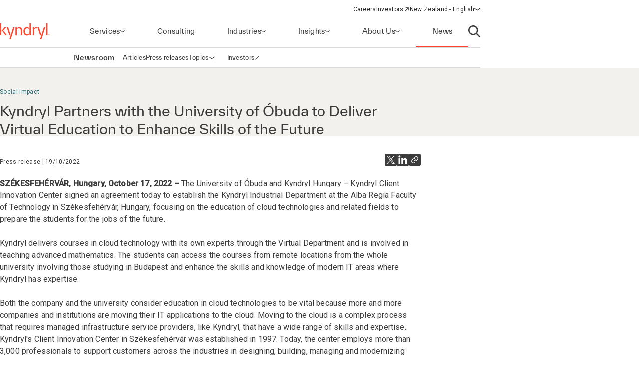

--- FILE ---
content_type: text/html;charset=utf-8
request_url: https://www.kyndryl.com/nz/en/about-us/news/2022/10/kyndryl-partners-with-the-university-of-obuda
body_size: 16350
content:
  <!DOCTYPE HTML>
  <html lang="en-NZ">

      <head data-page-title="Kyndryl Partners with the University of Óbuda to Deliver Virtual Education to Enhance Skills of the Future" data-cmp-utag-data="{&#34;webpageType&#34;:&#34;&#34;,&#34;template&#34;:&#34;&#34;,&#34;keywords&#34;:&#34;&#34;,&#34;contentOwner&#34;:&#34;&#34;,&#34;globalPractice&#34;:&#34;&#34;,&#34;serviceLine&#34;:&#34;&#34;,&#34;alliancePartner&#34;:&#34;&#34;,&#34;industry&#34;:&#34;&#34;,&#34;channel&#34;:&#34;&#34;,&#34;status&#34;:&#34;&#34;,&#34;publishedUrl&#34;:&#34;&#34;,&#34;firstPublished&#34;:&#34;&#34;,&#34;lastPublished&#34;:&#34;&#34;,&#34;organizationMarkets&#34;:&#34;&#34;,&#34;topics&#34;:[&#34;Social impact&#34;,&#34;Cloud&#34;],&#34;adl_site_hierarchy&#34;:[&#34;about-us&#34;,&#34;news&#34;,&#34;2022&#34;,&#34;10&#34;,&#34;kyndryl-partners-with-the-university-of-obuda&#34;],&#34;adl_category&#34;:&#34;about-us&#34;,&#34;adl_subcategory&#34;:&#34;news&#34;,&#34;adl_language&#34;:&#34;en&#34;,&#34;adl_country&#34;:&#34;nz&#34;,&#34;adl_page_type&#34;:&#34;&#34;,&#34;page_name&#34;:&#34;kyndryl-partners-with-the-university-of-obuda&#34;,&#34;adl_page_url&#34;:&#34;https://www.kyndryl.com/nz/en/about-us/news/2022/10/kyndryl-partners-with-the-university-of-obuda&#34;}">
          
    
<script defer="defer" type="text/javascript" src="/.rum/@adobe/helix-rum-js@%5E2/dist/rum-standalone.js"></script>
<script src="/etc.clientlibs/kyndrylprogram/clientlibs/clientlib-page-styles.lc-742ccd004c6fb957bd9883658c49936a-lc.min.js"></script>



          <script type="application/ld+json">
              {"@context":"https://schema.org/","@type":"Article","name":"Kyndryl Partners with the University of Óbuda to Deliver Virtual Education to Enhance Skills of the Future","articleSection":"Social impact","datePublished":"19/10/2022 18:19:00 PM"}
          </script>
          
              <link rel="canonical" href="https://www.kyndryl.com/nz/en/about-us/news/2022/10/kyndryl-partners-with-the-university-of-obuda"/>
          
              <link rel="alternate" hreflang="en-au" href="https://www.kyndryl.com/au/en/about-us/news/2022/10/kyndryl-partners-with-the-university-of-obuda"/>
          
              <link rel="alternate" hreflang="pt-br" href="https://www.kyndryl.com/br/pt/about-us/news/2022/10/kyndryl-partners-with-the-university-of-obuda"/>
          
              <link rel="alternate" hreflang="en-ca" href="https://www.kyndryl.com/ca/en/about-us/news/2022/10/kyndryl-partners-with-the-university-of-obuda"/>
          
              <link rel="alternate" hreflang="fr-fr" href="https://www.kyndryl.com/fr/fr/about-us/news/2022/10/kyndryl-partners-with-the-university-of-obuda"/>
          
              <link rel="alternate" hreflang="de-de" href="https://www.kyndryl.com/de/de/about-us/news/2022/10/kyndryl-partners-with-the-university-of-obuda"/>
          
              <link rel="alternate" hreflang="en-in" href="https://www.kyndryl.com/in/en/about-us/news/2022/10/kyndryl-partners-with-the-university-of-obuda"/>
          
              <link rel="alternate" hreflang="en-ie" href="https://www.kyndryl.com/ie/en/about-us/news/2022/10/kyndryl-partners-with-the-university-of-obuda"/>
          
              <link rel="alternate" hreflang="it-it" href="https://www.kyndryl.com/it/it/about-us/news/2022/10/kyndryl-partners-with-the-university-of-obuda"/>
          
              <link rel="alternate" hreflang="es-mx" href="https://www.kyndryl.com/mx/es/about-us/news/2022/10/kyndryl-partners-with-the-university-of-obuda"/>
          
              <link rel="alternate" hreflang="en-nz" href="https://www.kyndryl.com/nz/en/about-us/news/2022/10/kyndryl-partners-with-the-university-of-obuda"/>
          
              <link rel="alternate" hreflang="es-es" href="https://www.kyndryl.com/es/es/about-us/news/2022/10/kyndryl-partners-with-the-university-of-obuda"/>
          
              <link rel="alternate" hreflang="en-gb" href="https://www.kyndryl.com/gb/en/about-us/news/2022/10/kyndryl-partners-with-the-university-of-obuda"/>
          
              <link rel="alternate" hreflang="en-us" href="https://www.kyndryl.com/us/en/about-us/news/2022/10/kyndryl-partners-with-the-university-of-obuda"/>
          
          
    <meta charset="UTF-8"/>
    <title>Kyndryl Partners with the University of Óbuda to Deliver Virtual Education to Enhance Skills of the Future</title>
    
    
    <meta name="template" content="newsroom-press-release"/>
    <meta name="viewport" content="width=device-width, initial-scale=1"/>
    
    <meta name="google-site-verification" content="WI107XpXJjRNZHmOb5C3scV7QrPEUOn_0iRFAvoj34Q"/>

    
    


    
    
    <meta property="og:title" content="Kyndryl Partners with the University of Óbuda to Deliver Virtual Education to Enhance Skills of the Future"/>
    
        
        
    

    
    <meta property="og:url" content="https://www.kyndryl.com/nz/en/about-us/news/2022/10/kyndryl-partners-with-the-university-of-obuda"/>
    
        
        
    

    
    
    
        
        <meta property="og:image" content="https://s7d1.scene7.com/is/image/kyndryl/Oduba_Univ_groupshot_16x9?qlt=85&wid=1200"/>
    

    
    <meta property="og:type" content="website"/>
    
        
        
    

    
    <meta property="og:site_name" content="Kyndryl"/>
    
        
        
    


    <meta name="twitter:card" content="summary"/>

    <meta name="twitter:site" content="@kyndryl"/>

    <meta name="twitter:creator" content="@kyndryl"/>


    

    <script src="https://assets.adobedtm.com/b35a41bef21a/55462f34f24d/launch-dce41b3bbfda.min.js" async></script>

    
    <script src="https://code.jquery.com/jquery-3.6.0.min.js" integrity="sha256-/xUj+3OJU5yExlq6GSYGSHk7tPXikynS7ogEvDej/m4=" crossorigin="anonymous"></script>


    <link rel="preconnect" href="https://fonts.googleapis.com"/>
<link rel="preconnect" href="https://fonts.gstatic.com" crossorigin/>
<link href="https://fonts.googleapis.com/css2?family=IBM+Plex+Mono:ital,wght@0,100;0,200;0,300;0,400;0,500;0,600;0,700;1,100;1,200;1,300;1,400;1,500;1,600;1,700&family=IBM+Plex+Sans:ital,wght@0,100;0,200;0,300;0,400;0,500;0,600;0,700;1,100;1,200;1,300;1,400;1,500;1,600;1,700&family=IBM+Plex+Serif:ital,wght@0,100;0,200;0,300;0,400;0,500;0,600;0,700;1,100;1,200;1,300;1,400;1,500;1,600;1,700&display=swap" rel="stylesheet"/> 


    
    
<link rel="stylesheet" href="/etc.clientlibs/kyndrylprogram/clientlibs/clientlib-base.lc-13674a5bef75be790d713ae2470826a4-lc.min.css" type="text/css">





    
    
    

    

    
    
    
<link rel="stylesheet" href="/etc.clientlibs/kyndrylprogram/clientlibs/clientlib-site.lc-9b1187dd176d11edbb60055265b283f1-lc.min.css" type="text/css">



    

    
    <link rel="icon" sizes="192x192" href="/etc.clientlibs/kyndrylprogram/clientlibs/clientlib-webresources/resources/icon-192x192.png"/>
    <link rel="apple-touch-icon" sizes="180x180" href="/etc.clientlibs/kyndrylprogram/clientlibs/clientlib-webresources/resources/apple-touch-icon-180x180.png"/>
    <link rel="apple-touch-icon" sizes="167x167" href="/etc.clientlibs/kyndrylprogram/clientlibs/clientlib-webresources/resources/apple-touch-icon-167x167.png"/>
    <link rel="apple-touch-icon" sizes="152x152" href="/etc.clientlibs/kyndrylprogram/clientlibs/clientlib-webresources/resources/apple-touch-icon-152x152.png"/>
    <link rel="apple-touch-icon" sizes="120x120" href="/etc.clientlibs/kyndrylprogram/clientlibs/clientlib-webresources/resources/apple-touch-icon-120x120.png"/>
    <meta name="msapplication-square310x310logo" content="/etc.clientlibs/kyndrylprogram/clientlibs/clientlib-webresources/resources/icon-310x310.png"/>
    <meta name="msapplication-wide310x150logo" content="/etc.clientlibs/kyndrylprogram/clientlibs/clientlib-webresources/resources/icon-310x150.png"/>
    <meta name="msapplication-square150x150logo" content="/etc.clientlibs/kyndrylprogram/clientlibs/clientlib-webresources/resources/icon-150x150.png"/>
    <meta name="msapplication-square70x70logo" content="/etc.clientlibs/kyndrylprogram/clientlibs/clientlib-webresources/resources/icon-70x70.png"/>

    

      </head>

      <body class="pressrelease page basicpage 
           
           page-newsroom
           " id="pressrelease-1cdea238f8" data-uuid="52980ba8-2096-4dc1-b586-937c3466269f" data-cmp-data-layer-enabled data-cmp-pagedatalayerdatajson="{\x22category\x22:\x22about\u002Dus\x22,\x22subcategory\x22:\x22news\x22,\x22language\x22:\x22en\x22,\x22country\x22:\x22nz\x22,\x22webpageType\x22:\x22\x22,\x22template\x22:\x22\x22,\x22keywords\x22:\x22\x22,\x22contentOwner\x22:\x22\x22,\x22globalPractice\x22:\x22\x22,\x22serviceLine\x22:\x22\x22,\x22alliancePartner\x22:\x22\x22,\x22industry\x22:\x22\x22,\x22channel\x22:\x22\x22,\x22status\x22:\x22\x22,\x22publishedUrl\x22:\x22\x22,\x22firstPublished\x22:\x22\x22,\x22lastPublished\x22:\x22\x22,\x22site_hierarchy\x22:[\x22about\u002Dus\x22,\x22news\x22,\x222022\x22,\x2210\x22,\x22kyndryl\u002Dpartners\u002Dwith\u002Dthe\u002Duniversity\u002Dof\u002Dobuda\x22],\x22page_type\x22:\x22content\x22,\x22page_url\x22:\x22https:\/\/www.kyndryl.com\/nz\/en\/about\u002Dus\/news\/2022\/10\/kyndryl\u002Dpartners\u002Dwith\u002Dthe\u002Duniversity\u002Dof\u002Dobuda\x22}" data-cmp-pagedatalayerid="pressrelease\u002D1cdea238f8">

          
          
              

<div class="cmp-page__skiptomaincontent">
    <a class="cmp-page__skiptomaincontent-link" href="#main-content">Skip to main content</a>
</div>

    
<link rel="stylesheet" href="/etc.clientlibs/core/wcm/components/page/v2/page/clientlibs/site/skiptomaincontent.lc-696ce9a06faa733b225ffb8c05f16db9-lc.min.css" type="text/css">




              



              
<div class="root container responsivegrid">
  
  <div data-cmp-is="container" class="cmp-container" id="container-d89682c159">
      


<div class="aem-Grid aem-Grid--12 aem-Grid--default--12 ">
    
    <header class="experiencefragment aem-GridColumn aem-GridColumn--default--12">
<div id="experiencefragment-684cfeb53b" class="cmp-experiencefragment cmp-experiencefragment--header">
<div class="xf-web-container     ">
    
  
  <div data-cmp-is="container" class="cmp-container" id="container-5a6799dfe8">
      


<div class="aem-Grid aem-Grid--12 aem-Grid--default--12 ">
    
    <div class="header aem-GridColumn aem-GridColumn--default--12"><header class="global-header kd-component-palette--white ">
    
<div class="global-nav">
    <nav class="global-nav__nav" role="navigation" itemscope itemtype="http://schema.org/SiteNavigationElement" data-cmp-is="navigation">
        

<div class="kd-layout__content-container">
    
    <div class="global-nav__utility global-nav__utility-desktop">
        <div class="global-nav__utility-nav">
    <ul class="global-nav__utility-list">
        <li class="global-nav__utility-item">
            <a class="global-nav__utility-item-link" href="/nz/en/careers" target="_self">
                <span class="global-nav__utility-item-link-label">Careers</span>
                
            </a>
        </li>
        <li class="global-nav__utility-item">
            <a class="global-nav__utility-item-link" href="https://investors.kyndryl.com/" target="_blank">
                <span class="global-nav__utility-item-link-label">Investors</span>
                
                    <svg aria-hidden="true" focusable="false" class="global-nav__utility-item-link-icon kd-svg-icon"><use href="/etc.clientlibs/kyndrylprogram/clientlibs/clientlib-site/resources/icons/svg-icon-sprite/svg-icon-sprite.svg#arrow-up-right"></use></svg>
                    <span class="sr-only">(opens in a new window)</span>
                
            </a>
        </li>
        <li class="global-nav__utility-item">
            <nav data-cmp-data-layer="{&#34;languagenavigation-363ad18331&#34;:{&#34;@type&#34;:&#34;kyndrylprogram/components/languagenavigation&#34;,&#34;repo:modifyDate&#34;:&#34;2024-04-11T15:41:32Z&#34;}}" data-cmp-is="language-nav" data-redirect-enabled="true" class="cmp-languagenavigation" id="languagenavigation-363ad18331">
    <button class="cmp-languagenavigation__current-lang">
        <span class="cmp-languagenavigation__current-lang-label">Choose language:</span>
        <svg aria-hidden="true" focusable="false" class="cmp-languagenavigation__current-lang-icon kd-svg-icon"><use href="/etc.clientlibs/kyndrylprogram/clientlibs/clientlib-site/resources/icons/svg-icon-sprite/svg-icon-sprite.svg#chevron-wide-down"></use></svg>
    </button>
    <div class="cmp-languagenavigation__group">
        <div class="cmp-languagenavigation__list-wrapper">
            <div id="cmp-languagenavigation-list-header" class="cmp-languagenavigation__list-header">
                Choose language:
            </div>
            <ul class="cmp-languagenavigation__list">
                
                    
  
  
  <li class="cmp-languagenavigation__item cmp-languagenavigation__item--countrycode-AR cmp-languagenavigation__item--langcode-es-AR " data-cmp-data-layer="{&#34;languagenavigation-363ad18331-item-366e791fb9&#34;:{&#34;@type&#34;:&#34;kyndrylprogram/components/languagenavigation/item&#34;,&#34;repo:modifyDate&#34;:&#34;2022-08-11T18:38:42Z&#34;,&#34;dc:title&#34;:&#34;Spanish&#34;,&#34;xdm:linkURL&#34;:&#34;/ar/es&#34;,&#34;xdm:language&#34;:&#34;es-AR&#34;}}">
    
    
  <a data-cmp-clickable class="cmp-languagenavigation__item-link " href="/ar/es" title="Spanish">Argentina - Spanish</a>

  </li>

                
            
                
                    
  
  
  <li class="cmp-languagenavigation__item cmp-languagenavigation__item--countrycode-AU cmp-languagenavigation__item--langcode-en-AU " data-cmp-data-layer="{&#34;languagenavigation-363ad18331-item-3834bafe97&#34;:{&#34;@type&#34;:&#34;kyndrylprogram/components/languagenavigation/item&#34;,&#34;repo:modifyDate&#34;:&#34;2022-10-19T18:43:50Z&#34;,&#34;dc:title&#34;:&#34;English&#34;,&#34;xdm:linkURL&#34;:&#34;/au/en/about-us/news/2022/10/kyndryl-partners-with-the-university-of-obuda&#34;,&#34;xdm:language&#34;:&#34;en-AU&#34;}}">
    
    
  <a data-cmp-clickable class="cmp-languagenavigation__item-link " href="/au/en/about-us/news/2022/10/kyndryl-partners-with-the-university-of-obuda" title="English">Australia - English</a>

  </li>

                
            
                
                    
  
  
  <li class="cmp-languagenavigation__item cmp-languagenavigation__item--countrycode-AT cmp-languagenavigation__item--langcode-de-AT " data-cmp-data-layer="{&#34;languagenavigation-363ad18331-item-765346b85f&#34;:{&#34;@type&#34;:&#34;kyndrylprogram/components/languagenavigation/item&#34;,&#34;repo:modifyDate&#34;:&#34;2022-04-14T20:45:04Z&#34;,&#34;dc:title&#34;:&#34;German&#34;,&#34;xdm:linkURL&#34;:&#34;/at/de&#34;,&#34;xdm:language&#34;:&#34;de-AT&#34;}}">
    
    
  <a data-cmp-clickable class="cmp-languagenavigation__item-link " href="/at/de" title="German">Austria - German</a>

  </li>

                
            
                
                    
  
  
  <li class="cmp-languagenavigation__item cmp-languagenavigation__item--langcode-en " data-cmp-data-layer="{&#34;languagenavigation-363ad18331-item-005e461f3e&#34;:{&#34;@type&#34;:&#34;kyndrylprogram/components/languagenavigation/item&#34;,&#34;repo:modifyDate&#34;:&#34;2022-04-19T20:00:30Z&#34;,&#34;dc:title&#34;:&#34;English&#34;,&#34;xdm:linkURL&#34;:&#34;/be/en&#34;,&#34;xdm:language&#34;:&#34;en&#34;}}">
    
    
  <a data-cmp-clickable class="cmp-languagenavigation__item-link " href="/be/en" title="English">Belgium - English</a>

  </li>

                
                    
  
  
  <li class="cmp-languagenavigation__item cmp-languagenavigation__item--langcode-fr " data-cmp-data-layer="{&#34;languagenavigation-363ad18331-item-aadbf0451b&#34;:{&#34;@type&#34;:&#34;kyndrylprogram/components/languagenavigation/item&#34;,&#34;repo:modifyDate&#34;:&#34;2022-11-23T17:32:51Z&#34;,&#34;dc:title&#34;:&#34;French&#34;,&#34;xdm:linkURL&#34;:&#34;/be/fr&#34;,&#34;xdm:language&#34;:&#34;fr&#34;}}">
    
    
  <a data-cmp-clickable class="cmp-languagenavigation__item-link " href="/be/fr" title="French">Belgium - French</a>

  </li>

                
            
                
                    
  
  
  <li class="cmp-languagenavigation__item cmp-languagenavigation__item--countrycode-BR cmp-languagenavigation__item--langcode-pt-BR " data-cmp-data-layer="{&#34;languagenavigation-363ad18331-item-6d2b1d2cdf&#34;:{&#34;@type&#34;:&#34;kyndrylprogram/components/languagenavigation/item&#34;,&#34;repo:modifyDate&#34;:&#34;2022-10-19T18:43:49Z&#34;,&#34;dc:title&#34;:&#34;Portuguese&#34;,&#34;xdm:linkURL&#34;:&#34;/br/pt/about-us/news/2022/10/kyndryl-partners-with-the-university-of-obuda&#34;,&#34;xdm:language&#34;:&#34;pt-BR&#34;}}">
    
    
  <a data-cmp-clickable class="cmp-languagenavigation__item-link " href="/br/pt/about-us/news/2022/10/kyndryl-partners-with-the-university-of-obuda" title="Portuguese">Brazil - Portuguese</a>

  </li>

                
            
                
                    
  
  
  <li class="cmp-languagenavigation__item cmp-languagenavigation__item--countrycode-CA cmp-languagenavigation__item--langcode-en-CA " data-cmp-data-layer="{&#34;languagenavigation-363ad18331-item-0e962abae0&#34;:{&#34;@type&#34;:&#34;kyndrylprogram/components/languagenavigation/item&#34;,&#34;repo:modifyDate&#34;:&#34;2022-10-19T18:43:54Z&#34;,&#34;dc:title&#34;:&#34;English&#34;,&#34;xdm:linkURL&#34;:&#34;/ca/en/about-us/news/2022/10/kyndryl-partners-with-the-university-of-obuda&#34;,&#34;xdm:language&#34;:&#34;en-CA&#34;}}">
    
    
  <a data-cmp-clickable class="cmp-languagenavigation__item-link " href="/ca/en/about-us/news/2022/10/kyndryl-partners-with-the-university-of-obuda" title="English">Canada - English</a>

  </li>

                
                    
  
  
  <li class="cmp-languagenavigation__item cmp-languagenavigation__item--countrycode-CA cmp-languagenavigation__item--langcode-fr-CA " data-cmp-data-layer="{&#34;languagenavigation-363ad18331-item-880fe3a3ee&#34;:{&#34;@type&#34;:&#34;kyndrylprogram/components/languagenavigation/item&#34;,&#34;repo:modifyDate&#34;:&#34;2021-11-04T10:38:13Z&#34;,&#34;dc:title&#34;:&#34;Français&#34;,&#34;xdm:linkURL&#34;:&#34;/ca/fr&#34;,&#34;xdm:language&#34;:&#34;fr-CA&#34;}}">
    
    
  <a data-cmp-clickable class="cmp-languagenavigation__item-link " href="/ca/fr" title="French">Canada - French</a>

  </li>

                
            
                
                    
  
  
  <li class="cmp-languagenavigation__item cmp-languagenavigation__item--countrycode-CL cmp-languagenavigation__item--langcode-es-CL " data-cmp-data-layer="{&#34;languagenavigation-363ad18331-item-121d6f5d9f&#34;:{&#34;@type&#34;:&#34;kyndrylprogram/components/languagenavigation/item&#34;,&#34;repo:modifyDate&#34;:&#34;2022-08-11T18:40:39Z&#34;,&#34;dc:title&#34;:&#34;Spanish&#34;,&#34;xdm:linkURL&#34;:&#34;/cl/es&#34;,&#34;xdm:language&#34;:&#34;es-CL&#34;}}">
    
    
  <a data-cmp-clickable class="cmp-languagenavigation__item-link " href="/cl/es" title="Spanish">Chile - Spanish</a>

  </li>

                
            
                
                    
  
  
  <li class="cmp-languagenavigation__item cmp-languagenavigation__item--countrycode-CN cmp-languagenavigation__item--langcode-zh-CN " data-cmp-data-layer="{&#34;languagenavigation-363ad18331-item-1a762b95b5&#34;:{&#34;@type&#34;:&#34;kyndrylprogram/components/languagenavigation/item&#34;,&#34;repo:modifyDate&#34;:&#34;2022-05-06T15:45:54Z&#34;,&#34;dc:title&#34;:&#34;Chinese&#34;,&#34;xdm:linkURL&#34;:&#34;/cn/zh&#34;,&#34;xdm:language&#34;:&#34;zh-CN&#34;}}">
    
    
  <a data-cmp-clickable class="cmp-languagenavigation__item-link " href="/cn/zh" title="Chinese">China - Chinese</a>

  </li>

                
            
                
                    
  
  
  <li class="cmp-languagenavigation__item cmp-languagenavigation__item--countrycode-CO cmp-languagenavigation__item--langcode-es-CO " data-cmp-data-layer="{&#34;languagenavigation-363ad18331-item-15268fbe80&#34;:{&#34;@type&#34;:&#34;kyndrylprogram/components/languagenavigation/item&#34;,&#34;repo:modifyDate&#34;:&#34;2022-08-11T18:41:01Z&#34;,&#34;dc:title&#34;:&#34;Spanish&#34;,&#34;xdm:linkURL&#34;:&#34;/co/es&#34;,&#34;xdm:language&#34;:&#34;es-CO&#34;}}">
    
    
  <a data-cmp-clickable class="cmp-languagenavigation__item-link " href="/co/es" title="Spanish">Colombia - Spanish</a>

  </li>

                
            
                
                    
  
  
  <li class="cmp-languagenavigation__item cmp-languagenavigation__item--countrycode-CZ cmp-languagenavigation__item--langcode-cs-CZ " data-cmp-data-layer="{&#34;languagenavigation-363ad18331-item-a0cfc80722&#34;:{&#34;@type&#34;:&#34;kyndrylprogram/components/languagenavigation/item&#34;,&#34;repo:modifyDate&#34;:&#34;2023-02-17T16:36:36Z&#34;,&#34;dc:title&#34;:&#34;Czech&#34;,&#34;xdm:linkURL&#34;:&#34;/cz/cs&#34;,&#34;xdm:language&#34;:&#34;cs-CZ&#34;}}">
    
    
  <a data-cmp-clickable class="cmp-languagenavigation__item-link " href="/cz/cs" title="Czech">Czech Republic - Czech</a>

  </li>

                
            
                
                    
  
  
  <li class="cmp-languagenavigation__item cmp-languagenavigation__item--langcode-en " data-cmp-data-layer="{&#34;languagenavigation-363ad18331-item-0138e6b884&#34;:{&#34;@type&#34;:&#34;kyndrylprogram/components/languagenavigation/item&#34;,&#34;repo:modifyDate&#34;:&#34;2024-12-20T17:54:19Z&#34;,&#34;dc:title&#34;:&#34;English&#34;,&#34;xdm:linkURL&#34;:&#34;/dk/en&#34;,&#34;xdm:language&#34;:&#34;en&#34;}}">
    
    
  <a data-cmp-clickable class="cmp-languagenavigation__item-link " href="/dk/en" title="English">Denmark - English</a>

  </li>

                
            
                
                    
  
  
  <li class="cmp-languagenavigation__item cmp-languagenavigation__item--langcode-en " data-cmp-data-layer="{&#34;languagenavigation-363ad18331-item-df04cfe9b0&#34;:{&#34;@type&#34;:&#34;kyndrylprogram/components/languagenavigation/item&#34;,&#34;repo:modifyDate&#34;:&#34;2022-04-26T16:53:45Z&#34;,&#34;dc:title&#34;:&#34;English&#34;,&#34;xdm:linkURL&#34;:&#34;/fi/en&#34;,&#34;xdm:language&#34;:&#34;en&#34;}}">
    
    
  <a data-cmp-clickable class="cmp-languagenavigation__item-link " href="/fi/en" title="English">Finland - English</a>

  </li>

                
            
                
                    
  
  
  <li class="cmp-languagenavigation__item cmp-languagenavigation__item--countrycode-FR cmp-languagenavigation__item--langcode-fr-FR " data-cmp-data-layer="{&#34;languagenavigation-363ad18331-item-7adeff65fb&#34;:{&#34;@type&#34;:&#34;kyndrylprogram/components/languagenavigation/item&#34;,&#34;repo:modifyDate&#34;:&#34;2022-10-19T18:43:49Z&#34;,&#34;dc:title&#34;:&#34;Français&#34;,&#34;xdm:linkURL&#34;:&#34;/fr/fr/about-us/news/2022/10/kyndryl-partners-with-the-university-of-obuda&#34;,&#34;xdm:language&#34;:&#34;fr-FR&#34;}}">
    
    
  <a data-cmp-clickable class="cmp-languagenavigation__item-link " href="/fr/fr/about-us/news/2022/10/kyndryl-partners-with-the-university-of-obuda" title="French">France - French</a>

  </li>

                
            
                
                    
  
  
  <li class="cmp-languagenavigation__item cmp-languagenavigation__item--countrycode-DE cmp-languagenavigation__item--langcode-de-DE " data-cmp-data-layer="{&#34;languagenavigation-363ad18331-item-540acc3307&#34;:{&#34;@type&#34;:&#34;kyndrylprogram/components/languagenavigation/item&#34;,&#34;repo:modifyDate&#34;:&#34;2022-10-19T18:43:51Z&#34;,&#34;dc:title&#34;:&#34;German&#34;,&#34;xdm:linkURL&#34;:&#34;/de/de/about-us/news/2022/10/kyndryl-partners-with-the-university-of-obuda&#34;,&#34;xdm:language&#34;:&#34;de-DE&#34;}}">
    
    
  <a data-cmp-clickable class="cmp-languagenavigation__item-link " href="/de/de/about-us/news/2022/10/kyndryl-partners-with-the-university-of-obuda" title="German">Germany - German</a>

  </li>

                
            
                
                    
  
  
  <li class="cmp-languagenavigation__item cmp-languagenavigation__item--langcode-en " data-cmp-data-layer="{&#34;languagenavigation-363ad18331-item-f98e7ba219&#34;:{&#34;@type&#34;:&#34;kyndrylprogram/components/languagenavigation/item&#34;,&#34;repo:modifyDate&#34;:&#34;2022-04-19T20:02:37Z&#34;,&#34;dc:title&#34;:&#34;English&#34;,&#34;xdm:linkURL&#34;:&#34;/gr/en&#34;,&#34;xdm:language&#34;:&#34;en&#34;}}">
    
    
  <a data-cmp-clickable class="cmp-languagenavigation__item-link " href="/gr/en" title="English">Greece - English</a>

  </li>

                
            
                
                    
  
  
  <li class="cmp-languagenavigation__item cmp-languagenavigation__item--langcode-en " data-cmp-data-layer="{&#34;languagenavigation-363ad18331-item-f8556a7549&#34;:{&#34;@type&#34;:&#34;kyndrylprogram/components/languagenavigation/item&#34;,&#34;repo:modifyDate&#34;:&#34;2022-04-19T20:18:23Z&#34;,&#34;dc:title&#34;:&#34;English&#34;,&#34;xdm:linkURL&#34;:&#34;/hk/en&#34;,&#34;xdm:language&#34;:&#34;en&#34;}}">
    
    
  <a data-cmp-clickable class="cmp-languagenavigation__item-link " href="/hk/en" title="English">Hong Kong - English</a>

  </li>

                
            
                
                    
  
  
  <li class="cmp-languagenavigation__item cmp-languagenavigation__item--countrycode-IN cmp-languagenavigation__item--langcode-en-IN " data-cmp-data-layer="{&#34;languagenavigation-363ad18331-item-6e49cc9d55&#34;:{&#34;@type&#34;:&#34;kyndrylprogram/components/languagenavigation/item&#34;,&#34;repo:modifyDate&#34;:&#34;2022-10-19T18:43:54Z&#34;,&#34;dc:title&#34;:&#34;English&#34;,&#34;xdm:linkURL&#34;:&#34;/in/en/about-us/news/2022/10/kyndryl-partners-with-the-university-of-obuda&#34;,&#34;xdm:language&#34;:&#34;en-IN&#34;}}">
    
    
  <a data-cmp-clickable class="cmp-languagenavigation__item-link " href="/in/en/about-us/news/2022/10/kyndryl-partners-with-the-university-of-obuda" title="English">India - English</a>

  </li>

                
            
                
                    
  
  
  <li class="cmp-languagenavigation__item cmp-languagenavigation__item--langcode-en " data-cmp-data-layer="{&#34;languagenavigation-363ad18331-item-cdf367bc3e&#34;:{&#34;@type&#34;:&#34;kyndrylprogram/components/languagenavigation/item&#34;,&#34;repo:modifyDate&#34;:&#34;2024-08-28T18:52:10Z&#34;,&#34;dc:title&#34;:&#34;English&#34;,&#34;xdm:linkURL&#34;:&#34;/ie/en/about-us/news/2022/10/kyndryl-partners-with-the-university-of-obuda&#34;,&#34;xdm:language&#34;:&#34;en&#34;}}">
    
    
  <a data-cmp-clickable class="cmp-languagenavigation__item-link " href="/ie/en/about-us/news/2022/10/kyndryl-partners-with-the-university-of-obuda" title="English">Ireland - English</a>

  </li>

                
            
                
                    
  
  
  <li class="cmp-languagenavigation__item cmp-languagenavigation__item--langcode-en " data-cmp-data-layer="{&#34;languagenavigation-363ad18331-item-01274fe414&#34;:{&#34;@type&#34;:&#34;kyndrylprogram/components/languagenavigation/item&#34;,&#34;repo:modifyDate&#34;:&#34;2022-04-19T20:01:26Z&#34;,&#34;dc:title&#34;:&#34;English&#34;,&#34;xdm:linkURL&#34;:&#34;/il/en&#34;,&#34;xdm:language&#34;:&#34;en&#34;}}">
    
    
  <a data-cmp-clickable class="cmp-languagenavigation__item-link " href="/il/en" title="English">Israel - English</a>

  </li>

                
            
                
                    
  
  
  <li class="cmp-languagenavigation__item cmp-languagenavigation__item--countrycode-IT cmp-languagenavigation__item--langcode-it-IT " data-cmp-data-layer="{&#34;languagenavigation-363ad18331-item-876bb9bac5&#34;:{&#34;@type&#34;:&#34;kyndrylprogram/components/languagenavigation/item&#34;,&#34;repo:modifyDate&#34;:&#34;2022-10-19T18:43:51Z&#34;,&#34;dc:title&#34;:&#34;Italian&#34;,&#34;xdm:linkURL&#34;:&#34;/it/it/about-us/news/2022/10/kyndryl-partners-with-the-university-of-obuda&#34;,&#34;xdm:language&#34;:&#34;it-IT&#34;}}">
    
    
  <a data-cmp-clickable class="cmp-languagenavigation__item-link " href="/it/it/about-us/news/2022/10/kyndryl-partners-with-the-university-of-obuda" title="Italian">Italy - Italian</a>

  </li>

                
            
                
                    
  
  
  <li class="cmp-languagenavigation__item cmp-languagenavigation__item--langcode-ja " data-cmp-data-layer="{&#34;languagenavigation-363ad18331-item-698b2a659d&#34;:{&#34;@type&#34;:&#34;kyndrylprogram/components/languagenavigation/item&#34;,&#34;repo:modifyDate&#34;:&#34;2025-09-09T21:11:11Z&#34;,&#34;dc:title&#34;:&#34;Japanese&#34;,&#34;xdm:linkURL&#34;:&#34;/jp/ja&#34;,&#34;xdm:language&#34;:&#34;ja&#34;}}">
    
    
  <a data-cmp-clickable class="cmp-languagenavigation__item-link " href="/jp/ja" title="Japanese">Japan - Japanese</a>

  </li>

                
            
                
                    
  
  
  <li class="cmp-languagenavigation__item cmp-languagenavigation__item--langcode-ko " data-cmp-data-layer="{&#34;languagenavigation-363ad18331-item-04c2c1740b&#34;:{&#34;@type&#34;:&#34;kyndrylprogram/components/languagenavigation/item&#34;,&#34;repo:modifyDate&#34;:&#34;2022-04-26T16:42:05Z&#34;,&#34;dc:title&#34;:&#34;Korean&#34;,&#34;xdm:linkURL&#34;:&#34;/kr/ko&#34;,&#34;xdm:language&#34;:&#34;ko&#34;}}">
    
    
  <a data-cmp-clickable class="cmp-languagenavigation__item-link " href="/kr/ko" title="Korean">Korea - Korean</a>

  </li>

                
            
                
                    
  
  
  <li class="cmp-languagenavigation__item cmp-languagenavigation__item--langcode-en " data-cmp-data-layer="{&#34;languagenavigation-363ad18331-item-50d3a325de&#34;:{&#34;@type&#34;:&#34;kyndrylprogram/components/languagenavigation/item&#34;,&#34;repo:modifyDate&#34;:&#34;2022-09-20T03:24:07Z&#34;,&#34;dc:title&#34;:&#34;English&#34;,&#34;xdm:linkURL&#34;:&#34;/lu/en&#34;,&#34;xdm:language&#34;:&#34;en&#34;}}">
    
    
  <a data-cmp-clickable class="cmp-languagenavigation__item-link " href="/lu/en" title="English">Luxembourg - English</a>

  </li>

                
                    
  
  
  <li class="cmp-languagenavigation__item cmp-languagenavigation__item--langcode-fr " data-cmp-data-layer="{&#34;languagenavigation-363ad18331-item-8ae42636c6&#34;:{&#34;@type&#34;:&#34;kyndrylprogram/components/languagenavigation/item&#34;,&#34;repo:modifyDate&#34;:&#34;2022-12-08T19:16:41Z&#34;,&#34;dc:title&#34;:&#34;French&#34;,&#34;xdm:linkURL&#34;:&#34;/lu/fr&#34;,&#34;xdm:language&#34;:&#34;fr&#34;}}">
    
    
  <a data-cmp-clickable class="cmp-languagenavigation__item-link " href="/lu/fr" title="French">Luxembourg - French</a>

  </li>

                
            
                
                    
  
  
  <li class="cmp-languagenavigation__item cmp-languagenavigation__item--countrycode-MX cmp-languagenavigation__item--langcode-es-MX " data-cmp-data-layer="{&#34;languagenavigation-363ad18331-item-7cff3ea299&#34;:{&#34;@type&#34;:&#34;kyndrylprogram/components/languagenavigation/item&#34;,&#34;repo:modifyDate&#34;:&#34;2022-10-19T18:43:54Z&#34;,&#34;dc:title&#34;:&#34;Español&#34;,&#34;xdm:linkURL&#34;:&#34;/mx/es/about-us/news/2022/10/kyndryl-partners-with-the-university-of-obuda&#34;,&#34;xdm:language&#34;:&#34;es-MX&#34;}}">
    
    
  <a data-cmp-clickable class="cmp-languagenavigation__item-link " href="/mx/es/about-us/news/2022/10/kyndryl-partners-with-the-university-of-obuda" title="Spanish">Mexico - Spanish</a>

  </li>

                
            
                
                    
  
  
  <li class="cmp-languagenavigation__item cmp-languagenavigation__item--langcode-nl " data-cmp-data-layer="{&#34;languagenavigation-363ad18331-item-d6dc448ce3&#34;:{&#34;@type&#34;:&#34;kyndrylprogram/components/languagenavigation/item&#34;,&#34;repo:modifyDate&#34;:&#34;2023-01-12T18:25:09Z&#34;,&#34;dc:title&#34;:&#34;Dutch&#34;,&#34;xdm:linkURL&#34;:&#34;/nl/nl&#34;,&#34;xdm:language&#34;:&#34;nl&#34;}}">
    
    
  <a data-cmp-clickable class="cmp-languagenavigation__item-link " href="/nl/nl" title="Dutch">Netherlands - Dutch</a>

  </li>

                
            
                
                    
  
  
  <li class="cmp-languagenavigation__item cmp-languagenavigation__item--langcode-nn " data-cmp-data-layer="{&#34;languagenavigation-363ad18331-item-0b182fbb98&#34;:{&#34;@type&#34;:&#34;kyndrylprogram/components/languagenavigation/item&#34;,&#34;repo:modifyDate&#34;:&#34;2025-02-12T11:13:22Z&#34;,&#34;dc:title&#34;:&#34;English&#34;,&#34;xdm:linkURL&#34;:&#34;/no/en&#34;,&#34;xdm:language&#34;:&#34;nn&#34;}}">
    
    
  <a data-cmp-clickable class="cmp-languagenavigation__item-link " href="/no/en" title="English">Norway - English</a>

  </li>

                
            
                
                    
  
  
  <li class="cmp-languagenavigation__item cmp-languagenavigation__item--countrycode-NZ cmp-languagenavigation__item--langcode-en-NZ  is-active" data-cmp-data-layer="{&#34;languagenavigation-363ad18331-item-1cdea238f8&#34;:{&#34;@type&#34;:&#34;kyndrylprogram/components/languagenavigation/item&#34;,&#34;repo:modifyDate&#34;:&#34;2022-10-19T18:43:55Z&#34;,&#34;dc:title&#34;:&#34;English&#34;,&#34;xdm:linkURL&#34;:&#34;/nz/en/about-us/news/2022/10/kyndryl-partners-with-the-university-of-obuda&#34;,&#34;xdm:language&#34;:&#34;en-NZ&#34;}}">
    
    
  <a data-cmp-clickable aria-current="page" class="cmp-languagenavigation__item-link is-active" href="/nz/en/about-us/news/2022/10/kyndryl-partners-with-the-university-of-obuda" title="English">New Zealand - English</a>

  </li>

                
            
                
                    
  
  
  <li class="cmp-languagenavigation__item cmp-languagenavigation__item--langcode-es " data-cmp-data-layer="{&#34;languagenavigation-363ad18331-item-a2b4604276&#34;:{&#34;@type&#34;:&#34;kyndrylprogram/components/languagenavigation/item&#34;,&#34;repo:modifyDate&#34;:&#34;2022-08-11T18:42:08Z&#34;,&#34;dc:title&#34;:&#34;Spanish&#34;,&#34;xdm:linkURL&#34;:&#34;/pe/es&#34;,&#34;xdm:language&#34;:&#34;es&#34;}}">
    
    
  <a data-cmp-clickable class="cmp-languagenavigation__item-link " href="/pe/es" title="Spanish">Peru - Spanish</a>

  </li>

                
            
                
                    
  
  
  <li class="cmp-languagenavigation__item cmp-languagenavigation__item--langcode-pl " data-cmp-data-layer="{&#34;languagenavigation-363ad18331-item-0fb1b911b9&#34;:{&#34;@type&#34;:&#34;kyndrylprogram/components/languagenavigation/item&#34;,&#34;repo:modifyDate&#34;:&#34;2022-03-28T16:25:04Z&#34;,&#34;dc:title&#34;:&#34;Polish&#34;,&#34;xdm:linkURL&#34;:&#34;/pl/pl&#34;,&#34;xdm:language&#34;:&#34;pl&#34;}}">
    
    
  <a data-cmp-clickable class="cmp-languagenavigation__item-link " href="/pl/pl" title="Polish">Poland - Polish</a>

  </li>

                
            
                
                    
  
  
  <li class="cmp-languagenavigation__item cmp-languagenavigation__item--langcode-pt " data-cmp-data-layer="{&#34;languagenavigation-363ad18331-item-4bae51d3eb&#34;:{&#34;@type&#34;:&#34;kyndrylprogram/components/languagenavigation/item&#34;,&#34;repo:modifyDate&#34;:&#34;2023-02-21T18:22:45Z&#34;,&#34;dc:title&#34;:&#34;Portuguese&#34;,&#34;xdm:linkURL&#34;:&#34;/pt/pt&#34;,&#34;xdm:language&#34;:&#34;pt&#34;}}">
    
    
  <a data-cmp-clickable class="cmp-languagenavigation__item-link " href="/pt/pt" title="Portuguese">Portugal - Portuguese</a>

  </li>

                
            
                
                    
  
  
  <li class="cmp-languagenavigation__item cmp-languagenavigation__item--langcode-en " data-cmp-data-layer="{&#34;languagenavigation-363ad18331-item-7accd30010&#34;:{&#34;@type&#34;:&#34;kyndrylprogram/components/languagenavigation/item&#34;,&#34;repo:modifyDate&#34;:&#34;2022-04-19T20:19:01Z&#34;,&#34;dc:title&#34;:&#34;English&#34;,&#34;xdm:linkURL&#34;:&#34;/sg/en&#34;,&#34;xdm:language&#34;:&#34;en&#34;}}">
    
    
  <a data-cmp-clickable class="cmp-languagenavigation__item-link " href="/sg/en" title="English">Singapore - English</a>

  </li>

                
            
                
                    
  
  
  <li class="cmp-languagenavigation__item cmp-languagenavigation__item--countrycode-ES cmp-languagenavigation__item--langcode-es-ES " data-cmp-data-layer="{&#34;languagenavigation-363ad18331-item-e84c33014c&#34;:{&#34;@type&#34;:&#34;kyndrylprogram/components/languagenavigation/item&#34;,&#34;repo:modifyDate&#34;:&#34;2022-10-19T18:43:54Z&#34;,&#34;dc:title&#34;:&#34;Español&#34;,&#34;xdm:linkURL&#34;:&#34;/es/es/about-us/news/2022/10/kyndryl-partners-with-the-university-of-obuda&#34;,&#34;xdm:language&#34;:&#34;es-ES&#34;}}">
    
    
  <a data-cmp-clickable class="cmp-languagenavigation__item-link " href="/es/es/about-us/news/2022/10/kyndryl-partners-with-the-university-of-obuda" title="Spanish">Spain - Spanish</a>

  </li>

                
            
                
                    
  
  
  <li class="cmp-languagenavigation__item cmp-languagenavigation__item--langcode-en " data-cmp-data-layer="{&#34;languagenavigation-363ad18331-item-8c79218d7e&#34;:{&#34;@type&#34;:&#34;kyndrylprogram/components/languagenavigation/item&#34;,&#34;repo:modifyDate&#34;:&#34;2024-12-20T18:00:10Z&#34;,&#34;dc:title&#34;:&#34;English&#34;,&#34;xdm:linkURL&#34;:&#34;/se/en&#34;,&#34;xdm:language&#34;:&#34;en&#34;}}">
    
    
  <a data-cmp-clickable class="cmp-languagenavigation__item-link " href="/se/en" title="English">Sweden - English</a>

  </li>

                
            
                
                    
  
  
  <li class="cmp-languagenavigation__item cmp-languagenavigation__item--langcode-en " data-cmp-data-layer="{&#34;languagenavigation-363ad18331-item-0ec48f8ef9&#34;:{&#34;@type&#34;:&#34;kyndrylprogram/components/languagenavigation/item&#34;,&#34;repo:modifyDate&#34;:&#34;2022-04-19T20:47:10Z&#34;,&#34;dc:title&#34;:&#34;English&#34;,&#34;xdm:linkURL&#34;:&#34;/ch/en&#34;,&#34;xdm:language&#34;:&#34;en&#34;}}">
    
    
  <a data-cmp-clickable class="cmp-languagenavigation__item-link " href="/ch/en" title="English">Switzerland - English</a>

  </li>

                
            
                
                    
  
  
  <li class="cmp-languagenavigation__item cmp-languagenavigation__item--countrycode-TW cmp-languagenavigation__item--langcode-zh-TW " data-cmp-data-layer="{&#34;languagenavigation-363ad18331-item-2fcc595a2b&#34;:{&#34;@type&#34;:&#34;kyndrylprogram/components/languagenavigation/item&#34;,&#34;repo:modifyDate&#34;:&#34;2022-05-06T15:46:24Z&#34;,&#34;dc:title&#34;:&#34;Chinese&#34;,&#34;xdm:linkURL&#34;:&#34;/tw/zh&#34;,&#34;xdm:language&#34;:&#34;zh-TW&#34;}}">
    
    
  <a data-cmp-clickable class="cmp-languagenavigation__item-link " href="/tw/zh" title="Chinese">Taiwan - Chinese</a>

  </li>

                
            
                
                    
  
  
  <li class="cmp-languagenavigation__item cmp-languagenavigation__item--langcode-en " data-cmp-data-layer="{&#34;languagenavigation-363ad18331-item-a1cae4e3f0&#34;:{&#34;@type&#34;:&#34;kyndrylprogram/components/languagenavigation/item&#34;,&#34;repo:modifyDate&#34;:&#34;2022-04-26T16:48:53Z&#34;,&#34;dc:title&#34;:&#34;English&#34;,&#34;xdm:linkURL&#34;:&#34;/ae/en&#34;,&#34;xdm:language&#34;:&#34;en&#34;}}">
    
    
  <a data-cmp-clickable class="cmp-languagenavigation__item-link " href="/ae/en" title="English">UAE - English</a>

  </li>

                
            
                
                    
  
  
  <li class="cmp-languagenavigation__item cmp-languagenavigation__item--countrycode-GB cmp-languagenavigation__item--langcode-en-GB " data-cmp-data-layer="{&#34;languagenavigation-363ad18331-item-957d0be980&#34;:{&#34;@type&#34;:&#34;kyndrylprogram/components/languagenavigation/item&#34;,&#34;repo:modifyDate&#34;:&#34;2022-10-19T18:43:49Z&#34;,&#34;dc:title&#34;:&#34;English&#34;,&#34;xdm:linkURL&#34;:&#34;/gb/en/about-us/news/2022/10/kyndryl-partners-with-the-university-of-obuda&#34;,&#34;xdm:language&#34;:&#34;en-GB&#34;}}">
    
    
  <a data-cmp-clickable class="cmp-languagenavigation__item-link " href="/gb/en/about-us/news/2022/10/kyndryl-partners-with-the-university-of-obuda" title="English">United Kingdom - English</a>

  </li>

                
            
                
                    
  
  
  <li class="cmp-languagenavigation__item cmp-languagenavigation__item--countrycode-US cmp-languagenavigation__item--langcode-en-US " data-cmp-data-layer="{&#34;languagenavigation-363ad18331-item-a905e76c7a&#34;:{&#34;@type&#34;:&#34;kyndrylprogram/components/languagenavigation/item&#34;,&#34;repo:modifyDate&#34;:&#34;2022-10-19T18:43:51Z&#34;,&#34;dc:title&#34;:&#34;English&#34;,&#34;xdm:linkURL&#34;:&#34;/us/en/about-us/news/2022/10/kyndryl-partners-with-the-university-of-obuda&#34;,&#34;xdm:language&#34;:&#34;en-US&#34;}}">
    
    
  <a data-cmp-clickable class="cmp-languagenavigation__item-link " href="/us/en/about-us/news/2022/10/kyndryl-partners-with-the-university-of-obuda" title="English">United States - English</a>

  </li>

                
            </ul>
        </div>
    </div>
    <div class="cmp-languagenavigation__overlay"></div>
</nav>


    


        </li>
    </ul>
</div>

    </div>

    <div class="global-nav__primary">
        <div class="global-nav__primary-logo">
            


    <div class="cmp-image cmp-image--newsroom-template  ">
        
        <div data-cmp-is="image" data-cmp-src="https://s7d1.scene7.com/is/image/kyndryl/logo-header?qlt=85&amp;ts=1712781462020&amp;$SVG-Transparency$&amp;dpr=off" data-cmp-dmimage data-cmp-data-layer="{&#34;image-1b4e56b1a6&#34;:{&#34;@type&#34;:&#34;kyndrylprogram/components/image&#34;,&#34;repo:modifyDate&#34;:&#34;2022-04-25T14:34:24Z&#34;,&#34;xdm:linkURL&#34;:&#34;/nz/en&#34;,&#34;image&#34;:{&#34;repo:id&#34;:&#34;009733c2-e7e8-4c21-9f70-73d0ad69c6ad&#34;,&#34;repo:modifyDate&#34;:&#34;2024-04-10T20:37:42Z&#34;,&#34;@type&#34;:&#34;image/png&#34;,&#34;repo:path&#34;:&#34;/content/dam/kyndrylprogram/logo-header.png&#34;,&#34;xdm:tags&#34;:[&#34;properties:orientation/landscape&#34;],&#34;xdm:smartTags&#34;:{&#34;text&#34;:0.815}}}}" data-asset="/content/dam/kyndrylprogram/logo-header.png" data-title="Kyndryl" itemscope itemtype="http://schema.org/ImageObject" class="cmp-image__image-wrapper">
            
    <a data-cmp-clickable data-cmp-hook-image="link" class="cmp-image__link" href="/nz/en">
        <noscript data-cmp-hook-image="noscript">
            
            <img loading="lazy" itemprop="contentUrl" data-cmp-hook-image="image" class="cmp-image__image" src="https://s7d1.scene7.com/is/image/kyndryl/logo-header?qlt=85&ts=1712781462020&$SVG-Transparency$&dpr=off" alt="Kyndryl"/>
            
        </noscript>
        
    </a>

        </div>
        
        
    </div>


    








        </div>
        <button class="global-nav__primary-toggle" aria-expanded="false">
            <span class="global-nav__primary-toggle-label-open">
                <span class="sr-only">Open navigation</span>
                <svg aria-hidden="true" focusable="false" class="global-nav__primary-toggle-icon kd-svg-icon">
                    <use href="/etc.clientlibs/kyndrylprogram/clientlibs/clientlib-site/resources/icons/svg-icon-sprite/svg-icon-sprite.svg#menu"></use>
                </svg>
            </span>
            <span class="global-nav__primary-toggle-label-close">
                <span class="sr-only">Close navigation</span>
                <svg aria-hidden="true" focusable="false" class="global-nav__primary-toggle-icon kd-svg-icon">
                    <use href="/etc.clientlibs/kyndrylprogram/clientlibs/clientlib-site/resources/icons/svg-icon-sprite/svg-icon-sprite.svg#close-large"></use>
                </svg>
            </span>
        </button>
        <div class="global-nav__primary-nav">
            
            <ul class="global-nav__primary-list">
                
    <li class="global-nav__primary-item">
        <a href="/nz/en/services" class="global-nav__primary-item-link has-children" aria-expanded="false">
            <span class="global-nav__primary-item-link-label">
                Services
            </span>
            <svg aria-hidden="true" focusable="false" class="global-nav__primary-item-link-icon kd-svg-icon"><use href="/etc.clientlibs/kyndrylprogram/clientlibs/clientlib-site/resources/icons/svg-icon-sprite/svg-icon-sprite.svg#chevron-wide-down"></use></svg>
        </a>
        <div class="global-nav__primary-children" aria-label="Services Submenu">

            <div class="global-nav__primary-children-container has-left-column has-right-column">

                <!-- Left Promo column: start -->
                <div class="global-nav__primary-children-col-1">
                    <div class="promo-pagetitle-section">
                        <div class="h2 promo-pagetitle">What do you want to do today?</div>
                    </div>

                    <div class="submenu-item promo-left promo-left-1">
                         
                        <a href="/nz/en/artificial-intelligence" target="_self" class="submenu-item-link">
                            Scale AI you can trust
                        </a>
                        
                    </div>

                    <div class="submenu-item promo-left promo-left-2">
                        
                        <a href="/nz/en/transform" target="_self" class="submenu-item-link">
                            Transform applications to unlock value
                        </a>
                        
                    </div>

                    <div class="submenu-item promo-left promo-left-3 ">
                        
                        <a href="/nz/en/secure" target="_self" class="submenu-item-link">
                            Navigate cyber risk with confidence
                        </a>
                        
                    </div>

                    
                </div>
                <!-- Left Promo column: end -->

                <!-- Dynamic List of Pages: start -->
                
                    <div class="global-nav__primary-children-col-2">
                        <div class="promo-pagetitle-section">
                            <div class="h2 promo-pagetitle">Services that drive business results</div>
                            <a href="/nz/en/services" target="_self" class="promo-pagetitle-url kd-link--animate-icon">
                                View all services
                                <svg aria-hidden="true" focusable="false" class="kd-svg-icon"><use href="/etc.clientlibs/kyndrylprogram/clientlibs/clientlib-site/resources/icons/svg-icon-sprite/svg-icon-sprite.svg#chevron-right"></use></svg>
                            </a>
                        </div>
                        <div class="submenu-section">
                            
                            
    <ul>
        <li>
            <a href="/nz/en/services/applications" target="_self" class="submenu-item-link">
                Applications 
                
            </a>
            
        </li>
    
        <li>
            <a href="/nz/en/services/data" target="_self" class="submenu-item-link">
                Data and AI
                
            </a>
            
        </li>
    
        <li>
            <a href="/nz/en/services/cloud" target="_self" class="submenu-item-link">
                Cloud
                
            </a>
            
        </li>
    
        <li>
            <a href="/nz/en/services/digital-workplace" target="_self" class="submenu-item-link">
                Digital Workplace
                
            </a>
            
        </li>
    
        <li>
            <a href="/nz/en/services/core-enterprise-zcloud" target="_self" class="submenu-item-link">
                Core Enterprise and zCloud
                
            </a>
            
        </li>
    
        <li>
            <a href="/nz/en/services/network" target="_self" class="submenu-item-link">
                Network and Edge
                
            </a>
            
        </li>
    
        <li>
            <a href="/nz/en/services/cyber-resilience" target="_self" class="submenu-item-link">
                Cyber Resilience
                
            </a>
            
        </li>
    </ul>

                        </div>
                    </div>
                
                <!-- Dynamic List of Pages: end -->

                <!-- Right Promo column: start -->
                <div class="global-nav__primary-children-col-3">
                    <div class="promo-pagetitle-section">
                        <div class="h2 promo-pagetitle">Spotlight</div>
                    </div>

                    <div class="submenu-item promo-right promo-right-1">
                        
                        <p class="submenu-item-title">
                            Kyndryl Bridge
                        </p>
                        <p class="submenu-item-description">
                            An open integration platform delivering IT solutions
                        </p>
                        <a href="/nz/en/services/platform" target="_self" class="submenu-item-cta kd-link--animate-icon">
                            Learn more
                            <svg aria-hidden="true" focusable="false" class="kd-svg-icon"><use href="/etc.clientlibs/kyndrylprogram/clientlibs/clientlib-site/resources/icons/svg-icon-sprite/svg-icon-sprite.svg#chevron-right"></use></svg>
                        </a>
                    </div>

                    <div class="submenu-item promo-right promo-right-2 ">
                        
                        <p class="submenu-item-title">
                            Kyndryl Collaborative
                        </p>
                        <p class="submenu-item-description">
                            The space where delivery happens, globally and locally
                        </p>
                        <a href="/nz/en/services/collaborative" target="_self" class="submenu-item-cta kd-link--animate-icon">
                            Learn more
                            <svg aria-hidden="true" focusable="false" class="kd-svg-icon"><use href="/etc.clientlibs/kyndrylprogram/clientlibs/clientlib-site/resources/icons/svg-icon-sprite/svg-icon-sprite.svg#chevron-right"></use></svg>
                        </a>
                    </div>

                    <div class="submenu-item promo-right promo-right-3 ">
                        
                        <p class="submenu-item-title">
                            Kyndryl Vital
                        </p>
                        <p class="submenu-item-description">
                            Co-creating intelligent, human-centred experiences
                        </p>
                        <a href="/nz/en/services/vital" target="_self" class="submenu-item-cta kd-link--animate-icon">
                            Learn more
                            <svg aria-hidden="true" focusable="false" class="kd-svg-icon"><use href="/etc.clientlibs/kyndrylprogram/clientlibs/clientlib-site/resources/icons/svg-icon-sprite/svg-icon-sprite.svg#chevron-right"></use></svg>
                        </a>
                    </div>
                </div>
                <!-- Right Promo column: end -->
            </div>
        </div>
    </li>

                
                
            
                
    <li class="global-nav__primary-item">
        <a href="/nz/en/consulting" class="global-nav__primary-item-link ">
            <span class="global-nav__primary-item-link-label">
                Consulting
            </span>
            
        </a>
        
    </li>

                
                
            
                
    <li class="global-nav__primary-item">
        <a href="/nz/en/industries" class="global-nav__primary-item-link has-children" aria-expanded="false">
            <span class="global-nav__primary-item-link-label">
                Industries
            </span>
            <svg aria-hidden="true" focusable="false" class="global-nav__primary-item-link-icon kd-svg-icon"><use href="/etc.clientlibs/kyndrylprogram/clientlibs/clientlib-site/resources/icons/svg-icon-sprite/svg-icon-sprite.svg#chevron-wide-down"></use></svg>
        </a>
        <div class="global-nav__primary-children" aria-label="Industries Submenu">

            <div class="global-nav__primary-children-container  has-right-column">

                <!-- Left Promo column: start -->
                
                <!-- Left Promo column: end -->

                <!-- Dynamic List of Pages: start -->
                
                    <div class="global-nav__primary-children-col-2">
                        <div class="promo-pagetitle-section">
                            <div class="h2 promo-pagetitle">Industry expertise for better business outcomes</div>
                            <a href="/nz/en/industries" target="_self" class="promo-pagetitle-url kd-link--animate-icon">
                                View all industries 
                                <svg aria-hidden="true" focusable="false" class="kd-svg-icon"><use href="/etc.clientlibs/kyndrylprogram/clientlibs/clientlib-site/resources/icons/svg-icon-sprite/svg-icon-sprite.svg#chevron-right"></use></svg>
                            </a>
                        </div>
                        <div class="submenu-section">
                            
                            
    <ul>
        <li>
            <a href="/nz/en/industries/automotive" target="_self" class="submenu-item-link">
                Automotive
                
            </a>
            
        </li>
    
        <li>
            <a href="/nz/en/industries/communication-and-media" target="_self" class="submenu-item-link">
                Technology, Media and Telecommunications
                
            </a>
            
        </li>
    
        <li>
            <a href="/nz/en/industries/banking-and-financial-markets" target="_self" class="submenu-item-link">
                Banking and Financial Markets
                
            </a>
            
        </li>
    
        <li>
            <a href="/nz/en/industries/insurance" target="_self" class="submenu-item-link">
                Insurance
                
            </a>
            
        </li>
    
        <li>
            <a href="/nz/en/industries/travel-transportation" target="_self" class="submenu-item-link">
                Travel and Transportation
                
            </a>
            
        </li>
    
        <li>
            <a href="/nz/en/industries/chemical-oil-gas" target="_self" class="submenu-item-link">
                Chemical, Oil and Gas
                
            </a>
            
        </li>
    
        <li>
            <a href="/nz/en/industries/manufacturing" target="_self" class="submenu-item-link">
                Manufacturing
                
            </a>
            
        </li>
    
        <li>
            <a href="/nz/en/industries/utilities" target="_self" class="submenu-item-link">
                Utilities
                
            </a>
            
        </li>
    
        <li>
            <a href="/nz/en/industries/government" target="_self" class="submenu-item-link">
                Government
                
            </a>
            
        </li>
    
        <li>
            <a href="/nz/en/industries/retail" target="_self" class="submenu-item-link">
                Consumer and Retail
                
            </a>
            
        </li>
    
        <li>
            <a href="/nz/en/industries/healthcare-overview" target="_self" class="submenu-item-link">
                Healthcare
                
            </a>
            
        </li>
    </ul>

                        </div>
                    </div>
                
                <!-- Dynamic List of Pages: end -->

                <!-- Right Promo column: start -->
                <div class="global-nav__primary-children-col-3">
                    <div class="promo-pagetitle-section">
                        <div class="h2 promo-pagetitle">Spotlight</div>
                    </div>

                    <div class="submenu-item promo-right promo-right-1">
                        <div class="promo-image-box kd-layout__aspect-ratio--16x9">
                            <img src="https://s7d1.scene7.com/is/image/kyndryl/cs_Carrefour_16x9:16x9_Small"/>
                        </div>
                        <p class="submenu-item-title">
                            Carrefour
                        </p>
                        <p class="submenu-item-description">
                            Kyndryl helped Carrefour migrate from their end-of-life data center to  cloud, unifying customer experience across hundreds of stores.
                        </p>
                        <a href="/nz/en/customer-stories/interactive/carrefour-belgium" target="_self" class="submenu-item-cta kd-link--animate-icon">
                            Learn more
                            <svg aria-hidden="true" focusable="false" class="kd-svg-icon"><use href="/etc.clientlibs/kyndrylprogram/clientlibs/clientlib-site/resources/icons/svg-icon-sprite/svg-icon-sprite.svg#chevron-right"></use></svg>
                        </a>
                    </div>

                    

                    
                </div>
                <!-- Right Promo column: end -->
            </div>
        </div>
    </li>

                
                
            
                
    <li class="global-nav__primary-item">
        <a href="/nz/en/insights" class="global-nav__primary-item-link has-children" aria-expanded="false">
            <span class="global-nav__primary-item-link-label">
                Insights
            </span>
            <svg aria-hidden="true" focusable="false" class="global-nav__primary-item-link-icon kd-svg-icon"><use href="/etc.clientlibs/kyndrylprogram/clientlibs/clientlib-site/resources/icons/svg-icon-sprite/svg-icon-sprite.svg#chevron-wide-down"></use></svg>
        </a>
        <div class="global-nav__primary-children" aria-label="Insights Submenu">

            <div class="global-nav__primary-children-container has-left-column ">

                <!-- Left Promo column: start -->
                <div class="global-nav__primary-children-col-1">
                    

                    <div class="submenu-item promo-left promo-left-1">
                         <div class="promo-image-box kd-layout__aspect-ratio--16x9">                    
                            <img src="https://s7d1.scene7.com/is/image/kyndryl/banner-image-16x9:16x9_Small" alt="Kyndryl Institute - Banner"/>
                        </div>
                        <a href="/nz/en/institute" target="_self" class="submenu-item-link">
                            The Kyndryl Institute
                        </a>
                        <p class="submenu-item-description">
                            Bold ideas from eminent voices in business, industry and civic society
                        </p>
                    </div>

                    

                    

                    
                </div>
                <!-- Left Promo column: end -->

                <!-- Dynamic List of Pages: start -->
                
                    <div class="global-nav__primary-children-col-2">
                        <div class="promo-pagetitle-section">
                            <div class="h2 promo-pagetitle">Insights</div>
                            
                        </div>
                        <div class="submenu-section">
                            
                            
    <ul>
        <li>
            <a href="/nz/en/insights/perspectives" target="_self" class="submenu-item-link">
                Perspectives on Progress
                
            </a>
            <p class="submenu-item-description">Expert guidance on business challenges</p>
        </li>
    
        <li>
            <a href="/nz/en/insights/ideas-lab" target="_self" class="submenu-item-link">
                Ideas Lab
                
            </a>
            <p class="submenu-item-description">Executive views on market trends</p>
        </li>
    
        <li>
            <a href="/nz/en/insights/progress-report" target="_self" class="submenu-item-link">
                The Progress Report podcast
                
            </a>
            <p class="submenu-item-description">Conversations for innovation seekers</p>
        </li>
    
        <li>
            <a href="/nz/en/insights/readiness-report-2025" target="_self" class="submenu-item-link">
                Kyndryl Readiness Report
                
            </a>
            <p class="submenu-item-description">Market insights on business and technology</p>
        </li>
    </ul>

                        </div>
                    </div>
                
                <!-- Dynamic List of Pages: end -->

                <!-- Right Promo column: start -->
                
                <!-- Right Promo column: end -->
            </div>
        </div>
    </li>

                
                
            
                
    <li class="global-nav__primary-item">
        <a href="/nz/en/about-us" class="global-nav__primary-item-link has-children" aria-expanded="false">
            <span class="global-nav__primary-item-link-label">
                About Us
            </span>
            <svg aria-hidden="true" focusable="false" class="global-nav__primary-item-link-icon kd-svg-icon"><use href="/etc.clientlibs/kyndrylprogram/clientlibs/clientlib-site/resources/icons/svg-icon-sprite/svg-icon-sprite.svg#chevron-wide-down"></use></svg>
        </a>
        <div class="global-nav__primary-children" aria-label="About Us Submenu">

            <div class="global-nav__primary-children-container  has-right-column">

                <!-- Left Promo column: start -->
                
                <!-- Left Promo column: end -->

                <!-- Dynamic List of Pages: start -->
                
                    <div class="global-nav__primary-children-col-2">
                        <div class="promo-pagetitle-section">
                            <div class="h2 promo-pagetitle">The Heart of Progress</div>
                            <a href="/nz/en/about-us" target="_self" class="promo-pagetitle-url kd-link--animate-icon">
                                Learn about Kyndryl
                                <svg aria-hidden="true" focusable="false" class="kd-svg-icon"><use href="/etc.clientlibs/kyndrylprogram/clientlibs/clientlib-site/resources/icons/svg-icon-sprite/svg-icon-sprite.svg#chevron-right"></use></svg>
                            </a>
                        </div>
                        <div class="submenu-section">
                            
                            
    <ul>
        <li>
            <a href="/nz/en/about-us/alliances" target="_self" class="submenu-item-link">
                Alliances
                
            </a>
            
        </li>
    
        <li>
            <a href="/nz/en/about-us/kinship" target="_self" class="submenu-item-link">
                Kinship at Kyndryl
                
            </a>
            
        </li>
    
        <li>
            <a href="/nz/en/about-us/news" target="_self" class="submenu-item-link">
                News
                
            </a>
            
        </li>
    
        <li>
            <a href="/nz/en/careers" target="_self" class="submenu-item-link">
                Careers
                
            </a>
            
        </li>
    
        <li>
            <a href="https://investors.kyndryl.com/" target="_blank" class="submenu-item-link">
                Investors
                
                    <svg aria-hidden="true" focusable="false" class="submenu-item-link-icon kd-svg-icon"><use href="/etc.clientlibs/kyndrylprogram/clientlibs/clientlib-site/resources/icons/svg-icon-sprite/svg-icon-sprite.svg#arrow-up-right"></use></svg>
                    <span class="sr-only">(opens in a new window)</span>
                
            </a>
            
        </li>
    
        <li>
            <a href="/nz/en/about-us/trust" target="_self" class="submenu-item-link">
                Trust
                
            </a>
            
        </li>
    
        <li>
            <a href="/nz/en/about-us/corporate-responsibility" target="_self" class="submenu-item-link">
                Corporate Citizenship
                
            </a>
            
        </li>
    
        <li>
            <a href="/nz/en/about-us/leadership" target="_self" class="submenu-item-link">
                Leadership
                
            </a>
            
        </li>
    
        <li>
            <a href="/nz/en/about-us/values" target="_self" class="submenu-item-link">
                Our Values
                
            </a>
            
        </li>
    
        <li>
            <a href="/nz/en/about-us/contact-us" target="_self" class="submenu-item-link">
                Contact Us
                
            </a>
            
        </li>
    
        <li>
            <a href="/nz/en/about-us/locations" target="_self" class="submenu-item-link">
                Locations
                
            </a>
            
        </li>
    </ul>

                        </div>
                    </div>
                
                <!-- Dynamic List of Pages: end -->

                <!-- Right Promo column: start -->
                <div class="global-nav__primary-children-col-3">
                    <div class="promo-pagetitle-section">
                        <div class="h2 promo-pagetitle">Spotlight</div>
                    </div>

                    <div class="submenu-item promo-right promo-right-1">
                        
                        <p class="submenu-item-title">
                            Customer Stories
                        </p>
                        <p class="submenu-item-description">
                            We help the world’s leading companies disruption-proof operations and support customers.
                        </p>
                        <a href="/nz/en/customer-stories" target="_self" class="submenu-item-cta kd-link--animate-icon">
                            Learn more
                            <svg aria-hidden="true" focusable="false" class="kd-svg-icon"><use href="/etc.clientlibs/kyndrylprogram/clientlibs/clientlib-site/resources/icons/svg-icon-sprite/svg-icon-sprite.svg#chevron-right"></use></svg>
                        </a>
                    </div>

                    <div class="submenu-item promo-right promo-right-2 ">
                        
                        <p class="submenu-item-title">
                            Kyndryl Access Point
                        </p>
                        <p class="submenu-item-description">
                            Our innovation program partners with startups to help them grow and scale.
                        </p>
                        <a href="/nz/en/programs/access-point" target="_self" class="submenu-item-cta kd-link--animate-icon">
                            Learn more
                            <svg aria-hidden="true" focusable="false" class="kd-svg-icon"><use href="/etc.clientlibs/kyndrylprogram/clientlibs/clientlib-site/resources/icons/svg-icon-sprite/svg-icon-sprite.svg#chevron-right"></use></svg>
                        </a>
                    </div>

                    
                </div>
                <!-- Right Promo column: end -->
            </div>
        </div>
    </li>

                
                
            
                
    <li class="global-nav__primary-item">
        <a href="/nz/en/news" class="global-nav__primary-item-link ">
            <span class="global-nav__primary-item-link-label">
                News
            </span>
            
        </a>
        
    </li>

                
                
            
                
                
                
                
            </ul>
            
            <div class="global-nav__utility global-nav__utility-mobile">
                <div class="global-nav__utility-nav">
    <ul class="global-nav__utility-list">
        <li class="global-nav__utility-item">
            <a class="global-nav__utility-item-link" href="/nz/en/careers" target="_self">
                <span class="global-nav__utility-item-link-label">Careers</span>
                
            </a>
        </li>
        <li class="global-nav__utility-item">
            <a class="global-nav__utility-item-link" href="https://investors.kyndryl.com/" target="_blank">
                <span class="global-nav__utility-item-link-label">Investors</span>
                
                    <svg aria-hidden="true" focusable="false" class="global-nav__utility-item-link-icon kd-svg-icon"><use href="/etc.clientlibs/kyndrylprogram/clientlibs/clientlib-site/resources/icons/svg-icon-sprite/svg-icon-sprite.svg#arrow-up-right"></use></svg>
                    <span class="sr-only">(opens in a new window)</span>
                
            </a>
        </li>
        <li class="global-nav__utility-item">
            <nav data-cmp-data-layer="{&#34;languagenavigation-363ad18331&#34;:{&#34;@type&#34;:&#34;kyndrylprogram/components/languagenavigation&#34;,&#34;repo:modifyDate&#34;:&#34;2024-04-11T15:41:32Z&#34;}}" data-cmp-is="language-nav" data-redirect-enabled="true" class="cmp-languagenavigation" id="languagenavigation-363ad18331">
    <button class="cmp-languagenavigation__current-lang">
        <span class="cmp-languagenavigation__current-lang-label">Choose language:</span>
        <svg aria-hidden="true" focusable="false" class="cmp-languagenavigation__current-lang-icon kd-svg-icon"><use href="/etc.clientlibs/kyndrylprogram/clientlibs/clientlib-site/resources/icons/svg-icon-sprite/svg-icon-sprite.svg#chevron-wide-down"></use></svg>
    </button>
    <div class="cmp-languagenavigation__group">
        <div class="cmp-languagenavigation__list-wrapper">
            <div id="cmp-languagenavigation-list-header" class="cmp-languagenavigation__list-header">
                Choose language:
            </div>
            <ul class="cmp-languagenavigation__list">
                
                    
  
  
  <li class="cmp-languagenavigation__item cmp-languagenavigation__item--countrycode-AR cmp-languagenavigation__item--langcode-es-AR " data-cmp-data-layer="{&#34;languagenavigation-363ad18331-item-366e791fb9&#34;:{&#34;@type&#34;:&#34;kyndrylprogram/components/languagenavigation/item&#34;,&#34;repo:modifyDate&#34;:&#34;2022-08-11T18:38:42Z&#34;,&#34;dc:title&#34;:&#34;Spanish&#34;,&#34;xdm:linkURL&#34;:&#34;/ar/es&#34;,&#34;xdm:language&#34;:&#34;es-AR&#34;}}">
    
    
  <a data-cmp-clickable class="cmp-languagenavigation__item-link " href="/ar/es" title="Spanish">Argentina - Spanish</a>

  </li>

                
            
                
                    
  
  
  <li class="cmp-languagenavigation__item cmp-languagenavigation__item--countrycode-AU cmp-languagenavigation__item--langcode-en-AU " data-cmp-data-layer="{&#34;languagenavigation-363ad18331-item-3834bafe97&#34;:{&#34;@type&#34;:&#34;kyndrylprogram/components/languagenavigation/item&#34;,&#34;repo:modifyDate&#34;:&#34;2022-10-19T18:43:50Z&#34;,&#34;dc:title&#34;:&#34;English&#34;,&#34;xdm:linkURL&#34;:&#34;/au/en/about-us/news/2022/10/kyndryl-partners-with-the-university-of-obuda&#34;,&#34;xdm:language&#34;:&#34;en-AU&#34;}}">
    
    
  <a data-cmp-clickable class="cmp-languagenavigation__item-link " href="/au/en/about-us/news/2022/10/kyndryl-partners-with-the-university-of-obuda" title="English">Australia - English</a>

  </li>

                
            
                
                    
  
  
  <li class="cmp-languagenavigation__item cmp-languagenavigation__item--countrycode-AT cmp-languagenavigation__item--langcode-de-AT " data-cmp-data-layer="{&#34;languagenavigation-363ad18331-item-765346b85f&#34;:{&#34;@type&#34;:&#34;kyndrylprogram/components/languagenavigation/item&#34;,&#34;repo:modifyDate&#34;:&#34;2022-04-14T20:45:04Z&#34;,&#34;dc:title&#34;:&#34;German&#34;,&#34;xdm:linkURL&#34;:&#34;/at/de&#34;,&#34;xdm:language&#34;:&#34;de-AT&#34;}}">
    
    
  <a data-cmp-clickable class="cmp-languagenavigation__item-link " href="/at/de" title="German">Austria - German</a>

  </li>

                
            
                
                    
  
  
  <li class="cmp-languagenavigation__item cmp-languagenavigation__item--langcode-en " data-cmp-data-layer="{&#34;languagenavigation-363ad18331-item-005e461f3e&#34;:{&#34;@type&#34;:&#34;kyndrylprogram/components/languagenavigation/item&#34;,&#34;repo:modifyDate&#34;:&#34;2022-04-19T20:00:30Z&#34;,&#34;dc:title&#34;:&#34;English&#34;,&#34;xdm:linkURL&#34;:&#34;/be/en&#34;,&#34;xdm:language&#34;:&#34;en&#34;}}">
    
    
  <a data-cmp-clickable class="cmp-languagenavigation__item-link " href="/be/en" title="English">Belgium - English</a>

  </li>

                
                    
  
  
  <li class="cmp-languagenavigation__item cmp-languagenavigation__item--langcode-fr " data-cmp-data-layer="{&#34;languagenavigation-363ad18331-item-aadbf0451b&#34;:{&#34;@type&#34;:&#34;kyndrylprogram/components/languagenavigation/item&#34;,&#34;repo:modifyDate&#34;:&#34;2022-11-23T17:32:51Z&#34;,&#34;dc:title&#34;:&#34;French&#34;,&#34;xdm:linkURL&#34;:&#34;/be/fr&#34;,&#34;xdm:language&#34;:&#34;fr&#34;}}">
    
    
  <a data-cmp-clickable class="cmp-languagenavigation__item-link " href="/be/fr" title="French">Belgium - French</a>

  </li>

                
            
                
                    
  
  
  <li class="cmp-languagenavigation__item cmp-languagenavigation__item--countrycode-BR cmp-languagenavigation__item--langcode-pt-BR " data-cmp-data-layer="{&#34;languagenavigation-363ad18331-item-6d2b1d2cdf&#34;:{&#34;@type&#34;:&#34;kyndrylprogram/components/languagenavigation/item&#34;,&#34;repo:modifyDate&#34;:&#34;2022-10-19T18:43:49Z&#34;,&#34;dc:title&#34;:&#34;Portuguese&#34;,&#34;xdm:linkURL&#34;:&#34;/br/pt/about-us/news/2022/10/kyndryl-partners-with-the-university-of-obuda&#34;,&#34;xdm:language&#34;:&#34;pt-BR&#34;}}">
    
    
  <a data-cmp-clickable class="cmp-languagenavigation__item-link " href="/br/pt/about-us/news/2022/10/kyndryl-partners-with-the-university-of-obuda" title="Portuguese">Brazil - Portuguese</a>

  </li>

                
            
                
                    
  
  
  <li class="cmp-languagenavigation__item cmp-languagenavigation__item--countrycode-CA cmp-languagenavigation__item--langcode-en-CA " data-cmp-data-layer="{&#34;languagenavigation-363ad18331-item-0e962abae0&#34;:{&#34;@type&#34;:&#34;kyndrylprogram/components/languagenavigation/item&#34;,&#34;repo:modifyDate&#34;:&#34;2022-10-19T18:43:54Z&#34;,&#34;dc:title&#34;:&#34;English&#34;,&#34;xdm:linkURL&#34;:&#34;/ca/en/about-us/news/2022/10/kyndryl-partners-with-the-university-of-obuda&#34;,&#34;xdm:language&#34;:&#34;en-CA&#34;}}">
    
    
  <a data-cmp-clickable class="cmp-languagenavigation__item-link " href="/ca/en/about-us/news/2022/10/kyndryl-partners-with-the-university-of-obuda" title="English">Canada - English</a>

  </li>

                
                    
  
  
  <li class="cmp-languagenavigation__item cmp-languagenavigation__item--countrycode-CA cmp-languagenavigation__item--langcode-fr-CA " data-cmp-data-layer="{&#34;languagenavigation-363ad18331-item-880fe3a3ee&#34;:{&#34;@type&#34;:&#34;kyndrylprogram/components/languagenavigation/item&#34;,&#34;repo:modifyDate&#34;:&#34;2021-11-04T10:38:13Z&#34;,&#34;dc:title&#34;:&#34;Français&#34;,&#34;xdm:linkURL&#34;:&#34;/ca/fr&#34;,&#34;xdm:language&#34;:&#34;fr-CA&#34;}}">
    
    
  <a data-cmp-clickable class="cmp-languagenavigation__item-link " href="/ca/fr" title="French">Canada - French</a>

  </li>

                
            
                
                    
  
  
  <li class="cmp-languagenavigation__item cmp-languagenavigation__item--countrycode-CL cmp-languagenavigation__item--langcode-es-CL " data-cmp-data-layer="{&#34;languagenavigation-363ad18331-item-121d6f5d9f&#34;:{&#34;@type&#34;:&#34;kyndrylprogram/components/languagenavigation/item&#34;,&#34;repo:modifyDate&#34;:&#34;2022-08-11T18:40:39Z&#34;,&#34;dc:title&#34;:&#34;Spanish&#34;,&#34;xdm:linkURL&#34;:&#34;/cl/es&#34;,&#34;xdm:language&#34;:&#34;es-CL&#34;}}">
    
    
  <a data-cmp-clickable class="cmp-languagenavigation__item-link " href="/cl/es" title="Spanish">Chile - Spanish</a>

  </li>

                
            
                
                    
  
  
  <li class="cmp-languagenavigation__item cmp-languagenavigation__item--countrycode-CN cmp-languagenavigation__item--langcode-zh-CN " data-cmp-data-layer="{&#34;languagenavigation-363ad18331-item-1a762b95b5&#34;:{&#34;@type&#34;:&#34;kyndrylprogram/components/languagenavigation/item&#34;,&#34;repo:modifyDate&#34;:&#34;2022-05-06T15:45:54Z&#34;,&#34;dc:title&#34;:&#34;Chinese&#34;,&#34;xdm:linkURL&#34;:&#34;/cn/zh&#34;,&#34;xdm:language&#34;:&#34;zh-CN&#34;}}">
    
    
  <a data-cmp-clickable class="cmp-languagenavigation__item-link " href="/cn/zh" title="Chinese">China - Chinese</a>

  </li>

                
            
                
                    
  
  
  <li class="cmp-languagenavigation__item cmp-languagenavigation__item--countrycode-CO cmp-languagenavigation__item--langcode-es-CO " data-cmp-data-layer="{&#34;languagenavigation-363ad18331-item-15268fbe80&#34;:{&#34;@type&#34;:&#34;kyndrylprogram/components/languagenavigation/item&#34;,&#34;repo:modifyDate&#34;:&#34;2022-08-11T18:41:01Z&#34;,&#34;dc:title&#34;:&#34;Spanish&#34;,&#34;xdm:linkURL&#34;:&#34;/co/es&#34;,&#34;xdm:language&#34;:&#34;es-CO&#34;}}">
    
    
  <a data-cmp-clickable class="cmp-languagenavigation__item-link " href="/co/es" title="Spanish">Colombia - Spanish</a>

  </li>

                
            
                
                    
  
  
  <li class="cmp-languagenavigation__item cmp-languagenavigation__item--countrycode-CZ cmp-languagenavigation__item--langcode-cs-CZ " data-cmp-data-layer="{&#34;languagenavigation-363ad18331-item-a0cfc80722&#34;:{&#34;@type&#34;:&#34;kyndrylprogram/components/languagenavigation/item&#34;,&#34;repo:modifyDate&#34;:&#34;2023-02-17T16:36:36Z&#34;,&#34;dc:title&#34;:&#34;Czech&#34;,&#34;xdm:linkURL&#34;:&#34;/cz/cs&#34;,&#34;xdm:language&#34;:&#34;cs-CZ&#34;}}">
    
    
  <a data-cmp-clickable class="cmp-languagenavigation__item-link " href="/cz/cs" title="Czech">Czech Republic - Czech</a>

  </li>

                
            
                
                    
  
  
  <li class="cmp-languagenavigation__item cmp-languagenavigation__item--langcode-en " data-cmp-data-layer="{&#34;languagenavigation-363ad18331-item-0138e6b884&#34;:{&#34;@type&#34;:&#34;kyndrylprogram/components/languagenavigation/item&#34;,&#34;repo:modifyDate&#34;:&#34;2024-12-20T17:54:19Z&#34;,&#34;dc:title&#34;:&#34;English&#34;,&#34;xdm:linkURL&#34;:&#34;/dk/en&#34;,&#34;xdm:language&#34;:&#34;en&#34;}}">
    
    
  <a data-cmp-clickable class="cmp-languagenavigation__item-link " href="/dk/en" title="English">Denmark - English</a>

  </li>

                
            
                
                    
  
  
  <li class="cmp-languagenavigation__item cmp-languagenavigation__item--langcode-en " data-cmp-data-layer="{&#34;languagenavigation-363ad18331-item-df04cfe9b0&#34;:{&#34;@type&#34;:&#34;kyndrylprogram/components/languagenavigation/item&#34;,&#34;repo:modifyDate&#34;:&#34;2022-04-26T16:53:45Z&#34;,&#34;dc:title&#34;:&#34;English&#34;,&#34;xdm:linkURL&#34;:&#34;/fi/en&#34;,&#34;xdm:language&#34;:&#34;en&#34;}}">
    
    
  <a data-cmp-clickable class="cmp-languagenavigation__item-link " href="/fi/en" title="English">Finland - English</a>

  </li>

                
            
                
                    
  
  
  <li class="cmp-languagenavigation__item cmp-languagenavigation__item--countrycode-FR cmp-languagenavigation__item--langcode-fr-FR " data-cmp-data-layer="{&#34;languagenavigation-363ad18331-item-7adeff65fb&#34;:{&#34;@type&#34;:&#34;kyndrylprogram/components/languagenavigation/item&#34;,&#34;repo:modifyDate&#34;:&#34;2022-10-19T18:43:49Z&#34;,&#34;dc:title&#34;:&#34;Français&#34;,&#34;xdm:linkURL&#34;:&#34;/fr/fr/about-us/news/2022/10/kyndryl-partners-with-the-university-of-obuda&#34;,&#34;xdm:language&#34;:&#34;fr-FR&#34;}}">
    
    
  <a data-cmp-clickable class="cmp-languagenavigation__item-link " href="/fr/fr/about-us/news/2022/10/kyndryl-partners-with-the-university-of-obuda" title="French">France - French</a>

  </li>

                
            
                
                    
  
  
  <li class="cmp-languagenavigation__item cmp-languagenavigation__item--countrycode-DE cmp-languagenavigation__item--langcode-de-DE " data-cmp-data-layer="{&#34;languagenavigation-363ad18331-item-540acc3307&#34;:{&#34;@type&#34;:&#34;kyndrylprogram/components/languagenavigation/item&#34;,&#34;repo:modifyDate&#34;:&#34;2022-10-19T18:43:51Z&#34;,&#34;dc:title&#34;:&#34;German&#34;,&#34;xdm:linkURL&#34;:&#34;/de/de/about-us/news/2022/10/kyndryl-partners-with-the-university-of-obuda&#34;,&#34;xdm:language&#34;:&#34;de-DE&#34;}}">
    
    
  <a data-cmp-clickable class="cmp-languagenavigation__item-link " href="/de/de/about-us/news/2022/10/kyndryl-partners-with-the-university-of-obuda" title="German">Germany - German</a>

  </li>

                
            
                
                    
  
  
  <li class="cmp-languagenavigation__item cmp-languagenavigation__item--langcode-en " data-cmp-data-layer="{&#34;languagenavigation-363ad18331-item-f98e7ba219&#34;:{&#34;@type&#34;:&#34;kyndrylprogram/components/languagenavigation/item&#34;,&#34;repo:modifyDate&#34;:&#34;2022-04-19T20:02:37Z&#34;,&#34;dc:title&#34;:&#34;English&#34;,&#34;xdm:linkURL&#34;:&#34;/gr/en&#34;,&#34;xdm:language&#34;:&#34;en&#34;}}">
    
    
  <a data-cmp-clickable class="cmp-languagenavigation__item-link " href="/gr/en" title="English">Greece - English</a>

  </li>

                
            
                
                    
  
  
  <li class="cmp-languagenavigation__item cmp-languagenavigation__item--langcode-en " data-cmp-data-layer="{&#34;languagenavigation-363ad18331-item-f8556a7549&#34;:{&#34;@type&#34;:&#34;kyndrylprogram/components/languagenavigation/item&#34;,&#34;repo:modifyDate&#34;:&#34;2022-04-19T20:18:23Z&#34;,&#34;dc:title&#34;:&#34;English&#34;,&#34;xdm:linkURL&#34;:&#34;/hk/en&#34;,&#34;xdm:language&#34;:&#34;en&#34;}}">
    
    
  <a data-cmp-clickable class="cmp-languagenavigation__item-link " href="/hk/en" title="English">Hong Kong - English</a>

  </li>

                
            
                
                    
  
  
  <li class="cmp-languagenavigation__item cmp-languagenavigation__item--countrycode-IN cmp-languagenavigation__item--langcode-en-IN " data-cmp-data-layer="{&#34;languagenavigation-363ad18331-item-6e49cc9d55&#34;:{&#34;@type&#34;:&#34;kyndrylprogram/components/languagenavigation/item&#34;,&#34;repo:modifyDate&#34;:&#34;2022-10-19T18:43:54Z&#34;,&#34;dc:title&#34;:&#34;English&#34;,&#34;xdm:linkURL&#34;:&#34;/in/en/about-us/news/2022/10/kyndryl-partners-with-the-university-of-obuda&#34;,&#34;xdm:language&#34;:&#34;en-IN&#34;}}">
    
    
  <a data-cmp-clickable class="cmp-languagenavigation__item-link " href="/in/en/about-us/news/2022/10/kyndryl-partners-with-the-university-of-obuda" title="English">India - English</a>

  </li>

                
            
                
                    
  
  
  <li class="cmp-languagenavigation__item cmp-languagenavigation__item--langcode-en " data-cmp-data-layer="{&#34;languagenavigation-363ad18331-item-cdf367bc3e&#34;:{&#34;@type&#34;:&#34;kyndrylprogram/components/languagenavigation/item&#34;,&#34;repo:modifyDate&#34;:&#34;2024-08-28T18:52:10Z&#34;,&#34;dc:title&#34;:&#34;English&#34;,&#34;xdm:linkURL&#34;:&#34;/ie/en/about-us/news/2022/10/kyndryl-partners-with-the-university-of-obuda&#34;,&#34;xdm:language&#34;:&#34;en&#34;}}">
    
    
  <a data-cmp-clickable class="cmp-languagenavigation__item-link " href="/ie/en/about-us/news/2022/10/kyndryl-partners-with-the-university-of-obuda" title="English">Ireland - English</a>

  </li>

                
            
                
                    
  
  
  <li class="cmp-languagenavigation__item cmp-languagenavigation__item--langcode-en " data-cmp-data-layer="{&#34;languagenavigation-363ad18331-item-01274fe414&#34;:{&#34;@type&#34;:&#34;kyndrylprogram/components/languagenavigation/item&#34;,&#34;repo:modifyDate&#34;:&#34;2022-04-19T20:01:26Z&#34;,&#34;dc:title&#34;:&#34;English&#34;,&#34;xdm:linkURL&#34;:&#34;/il/en&#34;,&#34;xdm:language&#34;:&#34;en&#34;}}">
    
    
  <a data-cmp-clickable class="cmp-languagenavigation__item-link " href="/il/en" title="English">Israel - English</a>

  </li>

                
            
                
                    
  
  
  <li class="cmp-languagenavigation__item cmp-languagenavigation__item--countrycode-IT cmp-languagenavigation__item--langcode-it-IT " data-cmp-data-layer="{&#34;languagenavigation-363ad18331-item-876bb9bac5&#34;:{&#34;@type&#34;:&#34;kyndrylprogram/components/languagenavigation/item&#34;,&#34;repo:modifyDate&#34;:&#34;2022-10-19T18:43:51Z&#34;,&#34;dc:title&#34;:&#34;Italian&#34;,&#34;xdm:linkURL&#34;:&#34;/it/it/about-us/news/2022/10/kyndryl-partners-with-the-university-of-obuda&#34;,&#34;xdm:language&#34;:&#34;it-IT&#34;}}">
    
    
  <a data-cmp-clickable class="cmp-languagenavigation__item-link " href="/it/it/about-us/news/2022/10/kyndryl-partners-with-the-university-of-obuda" title="Italian">Italy - Italian</a>

  </li>

                
            
                
                    
  
  
  <li class="cmp-languagenavigation__item cmp-languagenavigation__item--langcode-ja " data-cmp-data-layer="{&#34;languagenavigation-363ad18331-item-698b2a659d&#34;:{&#34;@type&#34;:&#34;kyndrylprogram/components/languagenavigation/item&#34;,&#34;repo:modifyDate&#34;:&#34;2025-09-09T21:11:11Z&#34;,&#34;dc:title&#34;:&#34;Japanese&#34;,&#34;xdm:linkURL&#34;:&#34;/jp/ja&#34;,&#34;xdm:language&#34;:&#34;ja&#34;}}">
    
    
  <a data-cmp-clickable class="cmp-languagenavigation__item-link " href="/jp/ja" title="Japanese">Japan - Japanese</a>

  </li>

                
            
                
                    
  
  
  <li class="cmp-languagenavigation__item cmp-languagenavigation__item--langcode-ko " data-cmp-data-layer="{&#34;languagenavigation-363ad18331-item-04c2c1740b&#34;:{&#34;@type&#34;:&#34;kyndrylprogram/components/languagenavigation/item&#34;,&#34;repo:modifyDate&#34;:&#34;2022-04-26T16:42:05Z&#34;,&#34;dc:title&#34;:&#34;Korean&#34;,&#34;xdm:linkURL&#34;:&#34;/kr/ko&#34;,&#34;xdm:language&#34;:&#34;ko&#34;}}">
    
    
  <a data-cmp-clickable class="cmp-languagenavigation__item-link " href="/kr/ko" title="Korean">Korea - Korean</a>

  </li>

                
            
                
                    
  
  
  <li class="cmp-languagenavigation__item cmp-languagenavigation__item--langcode-en " data-cmp-data-layer="{&#34;languagenavigation-363ad18331-item-50d3a325de&#34;:{&#34;@type&#34;:&#34;kyndrylprogram/components/languagenavigation/item&#34;,&#34;repo:modifyDate&#34;:&#34;2022-09-20T03:24:07Z&#34;,&#34;dc:title&#34;:&#34;English&#34;,&#34;xdm:linkURL&#34;:&#34;/lu/en&#34;,&#34;xdm:language&#34;:&#34;en&#34;}}">
    
    
  <a data-cmp-clickable class="cmp-languagenavigation__item-link " href="/lu/en" title="English">Luxembourg - English</a>

  </li>

                
                    
  
  
  <li class="cmp-languagenavigation__item cmp-languagenavigation__item--langcode-fr " data-cmp-data-layer="{&#34;languagenavigation-363ad18331-item-8ae42636c6&#34;:{&#34;@type&#34;:&#34;kyndrylprogram/components/languagenavigation/item&#34;,&#34;repo:modifyDate&#34;:&#34;2022-12-08T19:16:41Z&#34;,&#34;dc:title&#34;:&#34;French&#34;,&#34;xdm:linkURL&#34;:&#34;/lu/fr&#34;,&#34;xdm:language&#34;:&#34;fr&#34;}}">
    
    
  <a data-cmp-clickable class="cmp-languagenavigation__item-link " href="/lu/fr" title="French">Luxembourg - French</a>

  </li>

                
            
                
                    
  
  
  <li class="cmp-languagenavigation__item cmp-languagenavigation__item--countrycode-MX cmp-languagenavigation__item--langcode-es-MX " data-cmp-data-layer="{&#34;languagenavigation-363ad18331-item-7cff3ea299&#34;:{&#34;@type&#34;:&#34;kyndrylprogram/components/languagenavigation/item&#34;,&#34;repo:modifyDate&#34;:&#34;2022-10-19T18:43:54Z&#34;,&#34;dc:title&#34;:&#34;Español&#34;,&#34;xdm:linkURL&#34;:&#34;/mx/es/about-us/news/2022/10/kyndryl-partners-with-the-university-of-obuda&#34;,&#34;xdm:language&#34;:&#34;es-MX&#34;}}">
    
    
  <a data-cmp-clickable class="cmp-languagenavigation__item-link " href="/mx/es/about-us/news/2022/10/kyndryl-partners-with-the-university-of-obuda" title="Spanish">Mexico - Spanish</a>

  </li>

                
            
                
                    
  
  
  <li class="cmp-languagenavigation__item cmp-languagenavigation__item--langcode-nl " data-cmp-data-layer="{&#34;languagenavigation-363ad18331-item-d6dc448ce3&#34;:{&#34;@type&#34;:&#34;kyndrylprogram/components/languagenavigation/item&#34;,&#34;repo:modifyDate&#34;:&#34;2023-01-12T18:25:09Z&#34;,&#34;dc:title&#34;:&#34;Dutch&#34;,&#34;xdm:linkURL&#34;:&#34;/nl/nl&#34;,&#34;xdm:language&#34;:&#34;nl&#34;}}">
    
    
  <a data-cmp-clickable class="cmp-languagenavigation__item-link " href="/nl/nl" title="Dutch">Netherlands - Dutch</a>

  </li>

                
            
                
                    
  
  
  <li class="cmp-languagenavigation__item cmp-languagenavigation__item--langcode-nn " data-cmp-data-layer="{&#34;languagenavigation-363ad18331-item-0b182fbb98&#34;:{&#34;@type&#34;:&#34;kyndrylprogram/components/languagenavigation/item&#34;,&#34;repo:modifyDate&#34;:&#34;2025-02-12T11:13:22Z&#34;,&#34;dc:title&#34;:&#34;English&#34;,&#34;xdm:linkURL&#34;:&#34;/no/en&#34;,&#34;xdm:language&#34;:&#34;nn&#34;}}">
    
    
  <a data-cmp-clickable class="cmp-languagenavigation__item-link " href="/no/en" title="English">Norway - English</a>

  </li>

                
            
                
                    
  
  
  <li class="cmp-languagenavigation__item cmp-languagenavigation__item--countrycode-NZ cmp-languagenavigation__item--langcode-en-NZ  is-active" data-cmp-data-layer="{&#34;languagenavigation-363ad18331-item-1cdea238f8&#34;:{&#34;@type&#34;:&#34;kyndrylprogram/components/languagenavigation/item&#34;,&#34;repo:modifyDate&#34;:&#34;2022-10-19T18:43:55Z&#34;,&#34;dc:title&#34;:&#34;English&#34;,&#34;xdm:linkURL&#34;:&#34;/nz/en/about-us/news/2022/10/kyndryl-partners-with-the-university-of-obuda&#34;,&#34;xdm:language&#34;:&#34;en-NZ&#34;}}">
    
    
  <a data-cmp-clickable aria-current="page" class="cmp-languagenavigation__item-link is-active" href="/nz/en/about-us/news/2022/10/kyndryl-partners-with-the-university-of-obuda" title="English">New Zealand - English</a>

  </li>

                
            
                
                    
  
  
  <li class="cmp-languagenavigation__item cmp-languagenavigation__item--langcode-es " data-cmp-data-layer="{&#34;languagenavigation-363ad18331-item-a2b4604276&#34;:{&#34;@type&#34;:&#34;kyndrylprogram/components/languagenavigation/item&#34;,&#34;repo:modifyDate&#34;:&#34;2022-08-11T18:42:08Z&#34;,&#34;dc:title&#34;:&#34;Spanish&#34;,&#34;xdm:linkURL&#34;:&#34;/pe/es&#34;,&#34;xdm:language&#34;:&#34;es&#34;}}">
    
    
  <a data-cmp-clickable class="cmp-languagenavigation__item-link " href="/pe/es" title="Spanish">Peru - Spanish</a>

  </li>

                
            
                
                    
  
  
  <li class="cmp-languagenavigation__item cmp-languagenavigation__item--langcode-pl " data-cmp-data-layer="{&#34;languagenavigation-363ad18331-item-0fb1b911b9&#34;:{&#34;@type&#34;:&#34;kyndrylprogram/components/languagenavigation/item&#34;,&#34;repo:modifyDate&#34;:&#34;2022-03-28T16:25:04Z&#34;,&#34;dc:title&#34;:&#34;Polish&#34;,&#34;xdm:linkURL&#34;:&#34;/pl/pl&#34;,&#34;xdm:language&#34;:&#34;pl&#34;}}">
    
    
  <a data-cmp-clickable class="cmp-languagenavigation__item-link " href="/pl/pl" title="Polish">Poland - Polish</a>

  </li>

                
            
                
                    
  
  
  <li class="cmp-languagenavigation__item cmp-languagenavigation__item--langcode-pt " data-cmp-data-layer="{&#34;languagenavigation-363ad18331-item-4bae51d3eb&#34;:{&#34;@type&#34;:&#34;kyndrylprogram/components/languagenavigation/item&#34;,&#34;repo:modifyDate&#34;:&#34;2023-02-21T18:22:45Z&#34;,&#34;dc:title&#34;:&#34;Portuguese&#34;,&#34;xdm:linkURL&#34;:&#34;/pt/pt&#34;,&#34;xdm:language&#34;:&#34;pt&#34;}}">
    
    
  <a data-cmp-clickable class="cmp-languagenavigation__item-link " href="/pt/pt" title="Portuguese">Portugal - Portuguese</a>

  </li>

                
            
                
                    
  
  
  <li class="cmp-languagenavigation__item cmp-languagenavigation__item--langcode-en " data-cmp-data-layer="{&#34;languagenavigation-363ad18331-item-7accd30010&#34;:{&#34;@type&#34;:&#34;kyndrylprogram/components/languagenavigation/item&#34;,&#34;repo:modifyDate&#34;:&#34;2022-04-19T20:19:01Z&#34;,&#34;dc:title&#34;:&#34;English&#34;,&#34;xdm:linkURL&#34;:&#34;/sg/en&#34;,&#34;xdm:language&#34;:&#34;en&#34;}}">
    
    
  <a data-cmp-clickable class="cmp-languagenavigation__item-link " href="/sg/en" title="English">Singapore - English</a>

  </li>

                
            
                
                    
  
  
  <li class="cmp-languagenavigation__item cmp-languagenavigation__item--countrycode-ES cmp-languagenavigation__item--langcode-es-ES " data-cmp-data-layer="{&#34;languagenavigation-363ad18331-item-e84c33014c&#34;:{&#34;@type&#34;:&#34;kyndrylprogram/components/languagenavigation/item&#34;,&#34;repo:modifyDate&#34;:&#34;2022-10-19T18:43:54Z&#34;,&#34;dc:title&#34;:&#34;Español&#34;,&#34;xdm:linkURL&#34;:&#34;/es/es/about-us/news/2022/10/kyndryl-partners-with-the-university-of-obuda&#34;,&#34;xdm:language&#34;:&#34;es-ES&#34;}}">
    
    
  <a data-cmp-clickable class="cmp-languagenavigation__item-link " href="/es/es/about-us/news/2022/10/kyndryl-partners-with-the-university-of-obuda" title="Spanish">Spain - Spanish</a>

  </li>

                
            
                
                    
  
  
  <li class="cmp-languagenavigation__item cmp-languagenavigation__item--langcode-en " data-cmp-data-layer="{&#34;languagenavigation-363ad18331-item-8c79218d7e&#34;:{&#34;@type&#34;:&#34;kyndrylprogram/components/languagenavigation/item&#34;,&#34;repo:modifyDate&#34;:&#34;2024-12-20T18:00:10Z&#34;,&#34;dc:title&#34;:&#34;English&#34;,&#34;xdm:linkURL&#34;:&#34;/se/en&#34;,&#34;xdm:language&#34;:&#34;en&#34;}}">
    
    
  <a data-cmp-clickable class="cmp-languagenavigation__item-link " href="/se/en" title="English">Sweden - English</a>

  </li>

                
            
                
                    
  
  
  <li class="cmp-languagenavigation__item cmp-languagenavigation__item--langcode-en " data-cmp-data-layer="{&#34;languagenavigation-363ad18331-item-0ec48f8ef9&#34;:{&#34;@type&#34;:&#34;kyndrylprogram/components/languagenavigation/item&#34;,&#34;repo:modifyDate&#34;:&#34;2022-04-19T20:47:10Z&#34;,&#34;dc:title&#34;:&#34;English&#34;,&#34;xdm:linkURL&#34;:&#34;/ch/en&#34;,&#34;xdm:language&#34;:&#34;en&#34;}}">
    
    
  <a data-cmp-clickable class="cmp-languagenavigation__item-link " href="/ch/en" title="English">Switzerland - English</a>

  </li>

                
            
                
                    
  
  
  <li class="cmp-languagenavigation__item cmp-languagenavigation__item--countrycode-TW cmp-languagenavigation__item--langcode-zh-TW " data-cmp-data-layer="{&#34;languagenavigation-363ad18331-item-2fcc595a2b&#34;:{&#34;@type&#34;:&#34;kyndrylprogram/components/languagenavigation/item&#34;,&#34;repo:modifyDate&#34;:&#34;2022-05-06T15:46:24Z&#34;,&#34;dc:title&#34;:&#34;Chinese&#34;,&#34;xdm:linkURL&#34;:&#34;/tw/zh&#34;,&#34;xdm:language&#34;:&#34;zh-TW&#34;}}">
    
    
  <a data-cmp-clickable class="cmp-languagenavigation__item-link " href="/tw/zh" title="Chinese">Taiwan - Chinese</a>

  </li>

                
            
                
                    
  
  
  <li class="cmp-languagenavigation__item cmp-languagenavigation__item--langcode-en " data-cmp-data-layer="{&#34;languagenavigation-363ad18331-item-a1cae4e3f0&#34;:{&#34;@type&#34;:&#34;kyndrylprogram/components/languagenavigation/item&#34;,&#34;repo:modifyDate&#34;:&#34;2022-04-26T16:48:53Z&#34;,&#34;dc:title&#34;:&#34;English&#34;,&#34;xdm:linkURL&#34;:&#34;/ae/en&#34;,&#34;xdm:language&#34;:&#34;en&#34;}}">
    
    
  <a data-cmp-clickable class="cmp-languagenavigation__item-link " href="/ae/en" title="English">UAE - English</a>

  </li>

                
            
                
                    
  
  
  <li class="cmp-languagenavigation__item cmp-languagenavigation__item--countrycode-GB cmp-languagenavigation__item--langcode-en-GB " data-cmp-data-layer="{&#34;languagenavigation-363ad18331-item-957d0be980&#34;:{&#34;@type&#34;:&#34;kyndrylprogram/components/languagenavigation/item&#34;,&#34;repo:modifyDate&#34;:&#34;2022-10-19T18:43:49Z&#34;,&#34;dc:title&#34;:&#34;English&#34;,&#34;xdm:linkURL&#34;:&#34;/gb/en/about-us/news/2022/10/kyndryl-partners-with-the-university-of-obuda&#34;,&#34;xdm:language&#34;:&#34;en-GB&#34;}}">
    
    
  <a data-cmp-clickable class="cmp-languagenavigation__item-link " href="/gb/en/about-us/news/2022/10/kyndryl-partners-with-the-university-of-obuda" title="English">United Kingdom - English</a>

  </li>

                
            
                
                    
  
  
  <li class="cmp-languagenavigation__item cmp-languagenavigation__item--countrycode-US cmp-languagenavigation__item--langcode-en-US " data-cmp-data-layer="{&#34;languagenavigation-363ad18331-item-a905e76c7a&#34;:{&#34;@type&#34;:&#34;kyndrylprogram/components/languagenavigation/item&#34;,&#34;repo:modifyDate&#34;:&#34;2022-10-19T18:43:51Z&#34;,&#34;dc:title&#34;:&#34;English&#34;,&#34;xdm:linkURL&#34;:&#34;/us/en/about-us/news/2022/10/kyndryl-partners-with-the-university-of-obuda&#34;,&#34;xdm:language&#34;:&#34;en-US&#34;}}">
    
    
  <a data-cmp-clickable class="cmp-languagenavigation__item-link " href="/us/en/about-us/news/2022/10/kyndryl-partners-with-the-university-of-obuda" title="English">United States - English</a>

  </li>

                
            </ul>
        </div>
    </div>
    <div class="cmp-languagenavigation__overlay"></div>
</nav>


    


        </li>
    </ul>
</div>

            </div>
        </div>


        
        

    <div class="global-nav__search" data-link="/nz/en/search">
        <button class="global-nav__search-toggle" aria-expanded="false">
        <span class="global-nav__search-toggle-label-open">
            <span class="sr-only">Open search</span>
            <svg aria-hidden="true" focusable="false" class="global-nav__search-toggle-icon kd-svg-icon">
                <use href="/etc.clientlibs/kyndrylprogram/clientlibs/clientlib-site/resources/icons/svg-icon-sprite/svg-icon-sprite.svg#search-large"></use>
            </svg>
        </span>
        <span class="global-nav__search-toggle-label-close">
            <span class="sr-only">Close search</span>
            <svg aria-hidden="true" focusable="false" class="global-nav__search-toggle-icon kd-svg-icon">
                <use href="/etc.clientlibs/kyndrylprogram/clientlibs/clientlib-site/resources/icons/svg-icon-sprite/svg-icon-sprite.svg#close-large"></use>
            </svg>
        </span>
        </button>
        <div class="global-nav__search-flyout">
            <div class="global-nav__search-flyout-container kd-layout__content-container">
                <div class="global-nav__search-flyout-inner">
                    <div data-cmp-data-layer="{&#34;searchbox-23c4668676&#34;:{&#34;@type&#34;:&#34;kyndrylprogram/components/search/searchbox&#34;}}" data-redirect="true" data-link="/nz/en/search" class="cmp-searchbox" id="searchbox-23c4668676">
    <div class="cmp-searchbox__container kd-layout__content-container">
        <div class="cmp-searchbox__searchbox">
            <label for="searchbox-23c4668676" class="sr-only">Search</label>
            <input class="cmp-searchbox__input cmp-search__text-filter" name="q" type="text" id="searchbox-23c4668676" placeholder="Search" autocomplete="off" required/>
            <div class="cmp-searchbox__btns">
                <button class="cmp-searchbox__btn cmp-searchbox__clear" aria-label="Clear search">
                    <svg aria-hidden="true" focusable="false" class="kd-svg-icon">
                        <use href="/etc.clientlibs/kyndrylprogram/clientlibs/clientlib-site/resources/icons/svg-icon-sprite/svg-icon-sprite.svg#close"></use>
                    </svg>
                </button>
                <button class="cmp-searchbox__btn cmp-searchbox__submit" aria-label="Submit search">
                    <svg aria-hidden="true" focusable="false" class="kd-svg-icon">
                        <use href="/etc.clientlibs/kyndrylprogram/clientlibs/clientlib-site/resources/icons/svg-icon-sprite/svg-icon-sprite.svg#search"></use>
                    </svg>
                </button>
            </div>
            <div hx-get="/content/experience-fragments/kyndrylprogram/nz/en/sites/header/master/_jcr_content/root/header_copy/navigation-desktop/searchbox.suggestions" hx-swap="innerHTML" hx-trigger="keyup[(key!='Enter') && (event.target.value.length >= 5)] from:(#searchbox-23c4668676 .cmp-search__text-filter) changed delay:250ms consume" hx-include="#searchbox-23c4668676 .cmp-search__text-filter" class="cmp-searchbox__autocomplete">
            </div>
        </div>
    </div>
</div>

                    <div class="global-nav__search-suggestions">
                        <div class="global-nav__search-suggestions-title">
                            You might also be interested in
                        </div>
                        <div class="global-nav__search-suggestions-content">
                            
                            <div class="global-nav__search-suggestions-promo">
                                <h3 class="global-nav__search-suggestions-promo-title">
                                    <a href="/nz/en/services/mainframe?promoSource=search-landing" target="_self">
                                         Mainframe Modernization
                                    </a>
                                </h3>
                                <p class="global-nav__search-suggestions-promo-desc">
                                    Transform your mainframe environment for the hybrid cloud era
                                </p>
                            </div>
                            
                            <div class="global-nav__search-suggestions-promo">
                                <h3 class="global-nav__search-suggestions-promo-title">
                                    <a href="/nz/en/services/platform?promoSource=search-landing" target="_self">
                                         Kyndryl Bridge
                                    </a>
                                </h3>
                                <p class="global-nav__search-suggestions-promo-desc">
                                    An open integration platform delivering IT solutions
                                </p>
                            </div>
                            
                            <div class="global-nav__search-suggestions-promo">
                                <h3 class="global-nav__search-suggestions-promo-title">
                                    <a href="/nz/en/about-us/investors?promoSource=search-landing" target="_self">
                                        Investor Relations
                                    </a>
                                </h3>
                                <p class="global-nav__search-suggestions-promo-desc">
                                    View financial information and shareholder resources
                                </p>
                            </div>
                            
                            <div class="global-nav__search-suggestions-promo">
                                <h3 class="global-nav__search-suggestions-promo-title">
                                    <a href="/nz/en/about-us/corporate-responsibility/environmental-sustainability?promoSource=search-landing" target="_self">
                                         Sustainability
                                    </a>
                                </h3>
                                <p class="global-nav__search-suggestions-promo-desc">
                                    Powering progress for the environment
                                </p>
                            </div>
                        </div>
                    </div>
                </div>
            </div>
        </div>
        <div class="global-nav__search-overlay"></div>
    </div>

    </div>
</div>

        

<style>
    :root {
        --kd-header-height-subnav: 40px;
    }
</style>

<div class="global-nav__subnav">
    <div class="kd-layout__content-container">
        
        

        <button class="global-nav__subnav-mobile-toggle" aria-expanded="false">
            Newsroom
            <span class="global-nav__subnav-mobile-toggle-label-open">
                <span class="sr-only">Open navigation</span>
                <svg aria-hidden="true" focusable="false" class="global-nav__subnav-mobile-toggle-label-icon kd-svg-icon">
                    <use href="/etc.clientlibs/kyndrylprogram/clientlibs/clientlib-site/resources/icons/svg-icon-sprite/svg-icon-sprite.svg#chevron-wide-down"></use>
                </svg>
            </span>
            <span class="global-nav__subnav-mobile-toggle-label-close">
                <span class="sr-only">Close navigation</span>
                <svg aria-hidden="true" focusable="false" class="global-nav__subnav-mobile-toggle-label-icon kd-svg-icon">
                    <use href="/etc.clientlibs/kyndrylprogram/clientlibs/clientlib-site/resources/icons/svg-icon-sprite/svg-icon-sprite.svg#chevron-wide-up"></use>
                </svg>
            </span>
        </button>

        <ul class="global-nav__subnav-list">
            <li class="global-nav__subnav-item">
                <a class="global-nav__subnav-item-link global-nav__subnav-home-link" href="/nz/en/about-us/news">
                    Newsroom
                </a>
            </li>
            <li class="global-nav__subnav-item">
                <a class="global-nav__subnav-item-link articles-item" href="/nz/en/about-us/news/archive?articleType=newsArticle&subNavItem=articles">
                    Articles
                </a>
            </li>
            <li class="global-nav__subnav-item">
                
                <a class="global-nav__subnav-item-link press-releases-item" href="/nz/en/about-us/news/archive?articleType=pressRelease&subNavItem=press-releases">
                    Press releases
                </a>
            </li>
            <li class="global-nav__subnav-item global-nav__subnav-dropdown">
                <span class="global-nav__subnav-dropdown-title">Topics</span>
                <button class="global-nav__subnav-dropdown-toggle tags-item" aria-expanded="false">
                    Topics
                    <span class="global-nav__subnav-dropdown-toggle-label-open">
                        <span class="sr-only">Open navigation</span>
                        <svg aria-hidden="true" focusable="false" class="global-nav__subnav-dropdown-toggle-label-icon kd-svg-icon">
                            <use href="/etc.clientlibs/kyndrylprogram/clientlibs/clientlib-site/resources/icons/svg-icon-sprite/svg-icon-sprite.svg#chevron-wide-down"></use>
                        </svg>
                    </span>
                    <span class="global-nav__subnav-dropdown-toggle-label-close">
                        <span class="sr-only">Close navigation</span>
                        <svg aria-hidden="true" focusable="false" class="global-nav__subnav-dropdown-toggle-label-icon kd-svg-icon">
                            <use href="/etc.clientlibs/kyndrylprogram/clientlibs/clientlib-site/resources/icons/svg-icon-sprite/svg-icon-sprite.svg#chevron-wide-up"></use>
                        </svg>
                    </span>
                </button>
                <ul class="global-nav__subnav-dropdown-content">
                    
                        <li class="global-nav__subnav-dropdown-content-item">
                            <a class="global-nav__subnav-dropdown-content-item-link topic_alliances-partnerships-item" href="/nz/en/about-us/news/archive?topicTags=topic_alliances-partnerships&subNavItem=topic_alliances-partnerships">
                                Alliances and partnerships
                            </a>
                        </li>
                    
                        <li class="global-nav__subnav-dropdown-content-item">
                            <a class="global-nav__subnav-dropdown-content-item-link topic_application-management-item" href="/nz/en/about-us/news/archive?topicTags=topic_application-management&subNavItem=topic_application-management">
                                Applications
                            </a>
                        </li>
                    
                        <li class="global-nav__subnav-dropdown-content-item">
                            <a class="global-nav__subnav-dropdown-content-item-link topic_awards-and-recognition-item" href="/nz/en/about-us/news/archive?topicTags=topic_awards-and-recognition&subNavItem=topic_awards-and-recognition">
                                Awards and recognition
                            </a>
                        </li>
                    
                        <li class="global-nav__subnav-dropdown-content-item">
                            <a class="global-nav__subnav-dropdown-content-item-link topic_cloud-item" href="/nz/en/about-us/news/archive?topicTags=topic_cloud&subNavItem=topic_cloud">
                                Cloud
                            </a>
                        </li>
                    
                        <li class="global-nav__subnav-dropdown-content-item">
                            <a class="global-nav__subnav-dropdown-content-item-link topic_corporate-item" href="/nz/en/about-us/news/archive?topicTags=topic_corporate&subNavItem=topic_corporate">
                                Corporate
                            </a>
                        </li>
                    
                        <li class="global-nav__subnav-dropdown-content-item">
                            <a class="global-nav__subnav-dropdown-content-item-link topic_customers-item" href="/nz/en/about-us/news/archive?topicTags=topic_customers&subNavItem=topic_customers">
                                Customers
                            </a>
                        </li>
                    
                        <li class="global-nav__subnav-dropdown-content-item">
                            <a class="global-nav__subnav-dropdown-content-item-link topic_data-and-analytics-item" href="/nz/en/about-us/news/archive?topicTags=topic_data-and-analytics&subNavItem=topic_data-and-analytics">
                                Data and AI
                            </a>
                        </li>
                    
                        <li class="global-nav__subnav-dropdown-content-item">
                            <a class="global-nav__subnav-dropdown-content-item-link topic_digital-workplace-item" href="/nz/en/about-us/news/archive?topicTags=topic_digital-workplace&subNavItem=topic_digital-workplace">
                                Digital workplace
                            </a>
                        </li>
                    
                        <li class="global-nav__subnav-dropdown-content-item">
                            <a class="global-nav__subnav-dropdown-content-item-link topic_ideas-lab-item" href="/nz/en/about-us/news/archive?topicTags=topic_ideas-lab&subNavItem=topic_ideas-lab">
                                Ideas lab
                            </a>
                        </li>
                    
                        <li class="global-nav__subnav-dropdown-content-item">
                            <a class="global-nav__subnav-dropdown-content-item-link topic_Mainframe-item" href="/nz/en/about-us/news/archive?topicTags=topic_Mainframe&subNavItem=topic_Mainframe">
                                Mainframe
                            </a>
                        </li>
                    
                        <li class="global-nav__subnav-dropdown-content-item">
                            <a class="global-nav__subnav-dropdown-content-item-link topic_network-and-edge-item" href="/nz/en/about-us/news/archive?topicTags=topic_network-and-edge&subNavItem=topic_network-and-edge">
                                Network and edge
                            </a>
                        </li>
                    
                        <li class="global-nav__subnav-dropdown-content-item">
                            <a class="global-nav__subnav-dropdown-content-item-link topic_security-and-resilience-item" href="/nz/en/about-us/news/archive?topicTags=topic_security-and-resilience&subNavItem=topic_security-and-resilience">
                                Security and resiliency
                            </a>
                        </li>
                    
                        <li class="global-nav__subnav-dropdown-content-item">
                            <a class="global-nav__subnav-dropdown-content-item-link topic_social-responsibility-item" href="/nz/en/about-us/news/archive?topicTags=topic_social-responsibility&subNavItem=topic_social-responsibility">
                                Social impact
                            </a>
                        </li>
                    
                </ul>
            </li>
            
            <li class="global-nav__subnav-item global-nav__subnav-item__newsroom-link">
                <div class="global-nav__subnav-separator"></div>
                <a class="global-nav__subnav-item-link" href="https://investors.kyndryl.com/" target="_blank">
                    Investors
                    <svg aria-hidden="true" focusable="false" class="kd-svg-icon">
                        <use href="/etc.clientlibs/kyndrylprogram/clientlibs/clientlib-site/resources/icons/svg-icon-sprite/svg-icon-sprite.svg#arrow-up-right"></use>
                    </svg>
                    <span class="sr-only">(opens in a new window)</span>
                </a>
            </li>
        </ul>
        <div class="global-nav__subnav-overlay"></div>
    </div>
</div>

    </nav>
    <div class="global-nav__overlay"></div>
</div>


</header>
</div>

    
</div>

      <div class="cmp-container__bg-wrap">
        <div class="cmp-container__bg"></div>
      </div>
  </div>

  


</div></div>

    
</header>
<div class="newsroom_herospace aem-GridColumn aem-GridColumn--default--12">


    
    
    
    
    

    <div data-type="press-release" class="cmp-newsroom-hero-space cmp-newsroom-hero-space--press-release video-component" id="herospace-4b33011279">
        
        <div class="cmp-newsroom-hero-space__content-container kd-layout__content-container">
            
    <div class="cmp-newsroom-hero-space__info-box">
        
        <div class="cmp-eyebrow kd-type--accent-color-secondary kd-spacing--margin-bottom-12">
            <a href="/nz/en/about-us/news/archive?topicTags=topic_social-responsibility&fromTags=true" target="_blank">Social impact</a>
        </div>
        <h1 class="cmp-newsroom-hero-space__title kd-type--headline-06 kd-type--weight-regular">Kyndryl Partners with the University of Óbuda to Deliver Virtual Education to Enhance Skills of the Future</h1>
        
        <div class="cmp-newsroom-hero-space__info-box-footer">
            <div class="cmp-newsroom-hero-space__details kd-type--ui-03">
                <span class="cmp-newsroom-hero-space__detail-item">Press release</span>
                <span class="cmp-newsroom-hero-space__detail-item">19/10/2022</span>
                
            </div>
            <div class="cmp-newsroom-hero-space__social-sharing">
                <button class="cmp-newsroom-hero-space__twitter-btn kd-btn--social-icon" aria-label="Share on Twitter">
                    <svg aria-hidden="true" focusable="false" class="kd-svg-icon">
                        <use href="/etc.clientlibs/kyndrylprogram/clientlibs/clientlib-site/resources/icons/svg-icon-sprite/svg-icon-sprite.svg#social-twitter"></use>
                    </svg>
                </button>
                <button class="cmp-newsroom-hero-space__linkedin-btn kd-btn--social-icon" aria-label="Share on LinkedIn">
                    <svg aria-hidden="true" focusable="false" class="kd-svg-icon">
                        <use href="/etc.clientlibs/kyndrylprogram/clientlibs/clientlib-site/resources/icons/svg-icon-sprite/svg-icon-sprite.svg#social-linkedin"></use>
                    </svg>
                </button>
                <button class="cmp-newsroom-hero-space__clipboard-btn kd-btn--social-icon" aria-label="Copy URL">
                    <svg aria-hidden="true" focusable="false" class="kd-svg-icon">
                        <use href="/etc.clientlibs/kyndrylprogram/clientlibs/clientlib-site/resources/icons/svg-icon-sprite/svg-icon-sprite.svg#social-link"></use>
                    </svg>
                    <span class="tooltip-text kd-type--ui-03" aria-hidden="true">Copied</span>
                </button>
            </div>
        </div>
    </div>
    <div class="cmp-newsroom-hero-space__media-container" style="background-image: url(https:\2f\2fs7d1.scene7.com\2fis\2fimage\2fkyndryl\2fOduba_Univ_groupshot_16x9?qlt=85\26wid=1600\26 dpr=off)">
        
    </div>

        </div>
        
    </div>
    



    





</div>
<main class="container responsivegrid aem-GridColumn aem-GridColumn--default--12">
  
  <div data-cmp-is="container" class="cmp-container" id="main-content">
      


<div class="aem-Grid aem-Grid--12 aem-Grid--default--12 ">
    
    <div class="container responsivegrid aem-GridColumn aem-GridColumn--default--12">
  
  <div data-cmp-is="container" class="cmp-container" id="container-fff7dbbf38">
      


<div class="aem-Grid aem-Grid--12 aem-Grid--default--12 ">
    
    <div class="text kd-layout__content-container aem-GridColumn aem-GridColumn--default--12">


<div data-cmp-data-layer="{&#34;text-803ad88383&#34;:{&#34;@type&#34;:&#34;kyndrylprogram/components/text&#34;,&#34;repo:modifyDate&#34;:&#34;2022-10-19T18:22:58Z&#34;,&#34;xdm:text&#34;:&#34;&lt;p>&lt;b>SZÉKESFEHÉRVÁR, Hungary, October 17, 2022 –&lt;/b> The University of Óbuda and Kyndryl Hungary – Kyndryl Client Innovation Center signed an agreement today to establish the Kyndryl Industrial Department at the Alba Regia Faculty of Technology in Székesfehérvár, Hungary, focusing on the education of cloud technologies and related fields to prepare the students for the jobs of the future.&lt;/p>\r\n&lt;p>Kyndryl delivers courses in cloud technology with its own experts through the Virtual Department and is involved in teaching advanced mathematics. The students can access the courses from remote locations from the whole university involving those studying in Budapest and enhance the skills and knowledge of modern IT areas where Kyndryl has expertise.&lt;br>\r\n&lt;/p>\r\n&lt;p>Both the company and the university consider education in cloud technologies to be vital because more and more companies and institutions are moving their IT applications to the cloud. Moving to the cloud is a complex process that requires managed infrastructure service providers, like Kyndryl, that have a wide range of skills and expertise. Kyndryl&#39;s Client Innovation Center in Székesfehérvár was established in 1997. Today, the center employs more than 3,000 professionals to support customers across the industries in designing, building, managing and modernizing their mission-critical technology systems.&lt;/p>\r\n&lt;p>Kyndryl and the Alba Regia Faculty of Technology of Óbuda University will continue to develop and expand the collaboration by creating more curricula, launching new courses in different areas, offering research topics and participating in examination boards. Kyndryl is already one of the University&#39;s largest dual training partners, entering this program in 2016 and where 98% of the dual students were hired after their graduation till now.&lt;/p>\r\n&lt;p>Prof. Dr. Levente Kovács, Rector of Óbuda University, said: “It is of key importance in strengthening the domestic economy is to ensure that higher education graduates have up-to-date, practical skills and are responsive to change. Óbuda University has always placed great emphasis on developing its industrial relations to enable students to deepen both their theoretical and their practical skills as well. Our dual system, that we are consistently expanding, covers nearly all areas of technical and economic life. The Alba Regia Faculty of Technology in Székesfehérvár is the best example, with 161 students currently benefiting from local companies&#39; contributions to their studies, ensuring that they get to know the operation of a plant and the coordination of production processes while still at university.”&lt;/p>\r\n&lt;p>Zoltán Zerényi, Director of Client Innovation Center, EMEA highlighted: “Kyndryl has been constantly seeking and developing the next generation of talent before they enter the labor market, working closely with educational institutions for mutual success: for the professional fulfilment of great students, narrowing tech skills gap and for the prosperity of the company.&lt;br>\r\n&lt;/p>\r\n&lt;p>All the young professionals taught by their virtual department who joined Kyndryl represent a huge driving force for the company with their energy, open-mindedness and enthusiasm.”&amp;nbsp;&lt;/p>\r\n&lt;p>&lt;b>About Kyndryl&lt;/b>&lt;br>\r\nKyndryl (NYSE: KD) is the world’s largest IT infrastructure services provider serving thousands of enterprise customers in more than 60 countries. The Company designs, builds, manages and modernizes the complex, mission-critical information systems that the world depends on every day. For more information, visit&amp;nbsp;&lt;a href=\&#34;http://www.kyndryl.com/\&#34;>www.kyndryl.com&lt;/a>.&lt;/p>\r\n&lt;p>&lt;b>Kyndryl Press Contact&lt;/b>&lt;br>\r\n&lt;a href=\&#34;mailto:press@kyndryl.com\&#34;>press@kyndryl.com&lt;/a>&lt;/p>\r\n&#34;}}" class="cmp-text cmp-text-v2
            cmp-text--newsroom-template
            cmp-text--article-padding" id="text-803ad88383">
    
        <p><b>SZÉKESFEHÉRVÁR, Hungary, October 17, 2022 –</b> The University of Óbuda and Kyndryl Hungary – Kyndryl Client Innovation Center signed an agreement today to establish the Kyndryl Industrial Department at the Alba Regia Faculty of Technology in Székesfehérvár, Hungary, focusing on the education of cloud technologies and related fields to prepare the students for the jobs of the future.</p>
<p>Kyndryl delivers courses in cloud technology with its own experts through the Virtual Department and is involved in teaching advanced mathematics. The students can access the courses from remote locations from the whole university involving those studying in Budapest and enhance the skills and knowledge of modern IT areas where Kyndryl has expertise.<br />
</p>
<p>Both the company and the university consider education in cloud technologies to be vital because more and more companies and institutions are moving their IT applications to the cloud. Moving to the cloud is a complex process that requires managed infrastructure service providers, like Kyndryl, that have a wide range of skills and expertise. Kyndryl&#39;s Client Innovation Center in Székesfehérvár was established in 1997. Today, the center employs more than 3,000 professionals to support customers across the industries in designing, building, managing and modernizing their mission-critical technology systems.</p>
<p>Kyndryl and the Alba Regia Faculty of Technology of Óbuda University will continue to develop and expand the collaboration by creating more curricula, launching new courses in different areas, offering research topics and participating in examination boards. Kyndryl is already one of the University&#39;s largest dual training partners, entering this program in 2016 and where 98% of the dual students were hired after their graduation till now.</p>
<p>Prof. Dr. Levente Kovács, Rector of Óbuda University, said: “It is of key importance in strengthening the domestic economy is to ensure that higher education graduates have up-to-date, practical skills and are responsive to change. Óbuda University has always placed great emphasis on developing its industrial relations to enable students to deepen both their theoretical and their practical skills as well. Our dual system, that we are consistently expanding, covers nearly all areas of technical and economic life. The Alba Regia Faculty of Technology in Székesfehérvár is the best example, with 161 students currently benefiting from local companies&#39; contributions to their studies, ensuring that they get to know the operation of a plant and the coordination of production processes while still at university.”</p>
<p>Zoltán Zerényi, Director of Client Innovation Center, EMEA highlighted: “Kyndryl has been constantly seeking and developing the next generation of talent before they enter the labor market, working closely with educational institutions for mutual success: for the professional fulfilment of great students, narrowing tech skills gap and for the prosperity of the company.<br />
</p>
<p>All the young professionals taught by their virtual department who joined Kyndryl represent a huge driving force for the company with their energy, open-mindedness and enthusiasm.” </p>
<p><b>About Kyndryl</b><br />
Kyndryl (NYSE: KD) is the world’s largest IT infrastructure services provider serving thousands of enterprise customers in more than 60 countries. The Company designs, builds, manages and modernizes the complex, mission-critical information systems that the world depends on every day. For more information, visit <a href="https://www.kyndryl.com/">www.kyndryl.com</a>.</p>
<p><b>Kyndryl Press Contact</b><br />
<a href="/cdn-cgi/l/email-protection#8efefcebfdfda8adb8bab5e5f7e0eafcf7e2a0ede1e3">press&#64;kyndryl.com</a></p>

    
</div>


    

</div>

    
</div>

      <div class="cmp-container__bg-wrap">
        <div class="cmp-container__bg"></div>
      </div>
  </div>

  

</div>

    
</div>

      <div class="cmp-container__bg-wrap">
        <div class="cmp-container__bg"></div>
      </div>
  </div>

  

</main>
<div class="tags kd-layout__content-container aem-GridColumn aem-GridColumn--default--12">

<section class="cmp-tags" id="tags-a14308e743">
    
        
    <div class="cmp-tags__container">
        <div class="cmp-eyebrow kd-spacing--margin-bottom-12">Topics</div>
        <div class="cmp-tags__flex-wrapper">
            
                
                
                
    <a class="cmp-tags__card kd-btn--primary" href="/nz/en/about-us/news/archive?topicTags=topic_social-responsibility&fromTags=true">
        <span>Social impact</span>
    </a>

            
                
                
                
    <a class="cmp-tags__card kd-btn--primary" href="/nz/en/about-us/news/archive?topicTags=topic_cloud&fromTags=true">
        <span>Cloud</span>
    </a>

            
        </div>
    </div>

    
    
        
    <div class="cmp-tags__container">
        <div class="cmp-eyebrow kd-spacing--margin-bottom-12">Related Services</div>
        <div class="cmp-tags__flex-wrapper">
            
                
                
                
    <a class="cmp-tags__card cmp-tags__card--large" href="/nz/en/services/cloud">
        <span>Cloud</span>
    </a>

            
        </div>
    </div>

    
    
</section>


    

</div>
<div class="recommendedcontent aem-GridColumn aem-GridColumn--default--12">

<section class="cmp-recommended-content kd-layout__content-container" id="recommendedcontent-6efb55c8c7">
    <div class="cmp-recommended-content__header">
        <h2 class="kd-type--headline-08 kd-type--accent-color-secondary">Recommended Content</h2>
    </div>
    <div class="cmp-recommended-content__article-grid kd-grid">
        
            <div class="kd-grid__col--sm-4 kd-grid__col--md-4 kd-grid__col--lg-4">
                
    <article class="article-card article-card--type-main ">
        <a class="article-card__wrapper-link" href="/nz/en/about-us/news/2025/12/how-to-protect-your-enterprise-from-deepfakes" target="_self">
            
    <div class="article-card__image-container">
        
        <img class="article-card__image" src="https://s7d1.scene7.com/is/image/kyndryl/deepfake-enterprise-protection-best-practices-16x9:Article_1x1?qlt=85" srcset="https://s7d1.scene7.com/is/image/kyndryl/deepfake-enterprise-protection-best-practices-16x9:Article_1x1?qlt=85 320w, https://s7d1.scene7.com/is/image/kyndryl/deepfake-enterprise-protection-best-practices-16x9:Article_16x9?qlt=85 576w, https://s7d1.scene7.com/is/image/kyndryl/deepfake-enterprise-protection-best-practices-16x9:Article_1x1?qlt=85 1200w" sizes="(max-width: 671px) 320px, (max-width: 1183px) 576px, 1184px" data-src="1x1" data-srcset="320px:1x1,576px:16x9,1200px:1x1" alt="Face portrait of young African American man with focused look. 3D animation of human futuristic AI biometric face recognition system. Identification for access. Privacy and modern scanning technology."/>
        
        
        
        
        
    </div>
    

            <div class="article-card__info">
                <div class="article-card__eyebrow kd-type--ui-03 kd-type--accent-color-secondary">Ideas lab</div>
                <h3 class="article-card__info-title kd-type--body-02">How to protect your enterprise from deepfakes</h3>
                
                <div class="article-card__info-details kd-type--ui-03">
                    <span>Article</span>
                    <span>1/12/2025</span>
                </div>
            </div>
        </a>
    </article>

            </div>
        
            <div class="kd-grid__col--sm-4 kd-grid__col--md-4 kd-grid__col--lg-4">
                
    <article class="article-card article-card--type-main ">
        <a class="article-card__wrapper-link" href="/nz/en/about-us/news/2025/11/sustainability-as-business-growth-driver" target="_self">
            
    <div class="article-card__image-container">
        
        <img class="article-card__image" src="https://s7d1.scene7.com/is/image/kyndryl/sustainability-barometer-article-25-16x9:Article_1x1?qlt=85" srcset="https://s7d1.scene7.com/is/image/kyndryl/sustainability-barometer-article-25-16x9:Article_1x1?qlt=85 320w, https://s7d1.scene7.com/is/image/kyndryl/sustainability-barometer-article-25-16x9:Article_16x9?qlt=85 576w, https://s7d1.scene7.com/is/image/kyndryl/sustainability-barometer-article-25-16x9:Article_1x1?qlt=85 1200w" sizes="(max-width: 671px) 320px, (max-width: 1183px) 576px, 1184px" data-src="1x1" data-srcset="320px:1x1,576px:16x9,1200px:1x1" alt="A blonde haired woman lays on a blanket in a perfectly symmetrical forest called a Nelder Plot."/>
        
        
        
        
        
    </div>
    

            <div class="article-card__info">
                <div class="article-card__eyebrow kd-type--ui-03 kd-type--accent-color-secondary">Data and AI</div>
                <h3 class="article-card__info-title kd-type--body-02">Going behind the numbers on global sustainability</h3>
                
                <div class="article-card__info-details kd-type--ui-03">
                    <span>Article</span>
                    <span>26/11/2025</span>
                </div>
            </div>
        </a>
    </article>

            </div>
        
            <div class="kd-grid__col--sm-4 kd-grid__col--md-4 kd-grid__col--lg-4">
                
    <article class="article-card article-card--type-main ">
        <a class="article-card__wrapper-link" href="/nz/en/about-us/news/2025/11/global-sustainability-barometer-2025-ai-integration" target="_self">
            
    <div class="article-card__image-container">
        
        <img class="article-card__image" src="https://s7d1.scene7.com/is/image/kyndryl/sustainability-barometer-25-16x9:Article_1x1?qlt=85" srcset="https://s7d1.scene7.com/is/image/kyndryl/sustainability-barometer-25-16x9:Article_1x1?qlt=85 320w, https://s7d1.scene7.com/is/image/kyndryl/sustainability-barometer-25-16x9:Article_16x9?qlt=85 576w, https://s7d1.scene7.com/is/image/kyndryl/sustainability-barometer-25-16x9:Article_1x1?qlt=85 1200w" sizes="(max-width: 671px) 320px, (max-width: 1183px) 576px, 1184px" data-src="1x1" data-srcset="320px:1x1,576px:16x9,1200px:1x1" alt="Green vertical garden on modern building with cityscape in background"/>
        
        
        
        
        
    </div>
    

            <div class="article-card__info">
                <div class="article-card__eyebrow kd-type--ui-03 kd-type--accent-color-secondary">Social impact</div>
                <h3 class="article-card__info-title kd-type--body-02">Kyndryl and Microsoft study reveals that 78% of leading organizations highlight IT as a key enabler of environmental goals</h3>
                
                <div class="article-card__info-details kd-type--ui-03">
                    <span>Press release</span>
                    <span>18/11/2025</span>
                </div>
            </div>
        </a>
    </article>

            </div>
        
    </div>
</section>


    

</div>
<footer class="experiencefragment aem-GridColumn aem-GridColumn--default--12">
<div id="experiencefragment-027fe0e7da" class="cmp-experiencefragment cmp-experiencefragment--footer">
<div class="xf-web-container     ">
    
  
  <div data-cmp-is="container" class="cmp-container" id="container-c6503d6126">
      


<div class="aem-Grid aem-Grid--12 aem-Grid--default--12 ">
    
    <div class="footer aem-GridColumn aem-GridColumn--default--12"><div class="global-footer kd-component-palette--cloud">
    <div class="global-footer__content-container kd-layout__content-container">

        <div class="global-footer__header">
            <div class="global-footer__logo">
                


    <div class="cmp-image cmp-image--newsroom-template  ">
        
        <div data-cmp-is="image" data-cmp-src="https://s7d1.scene7.com/is/content/kyndryl/Kyndryl_Logo_footer?qlt=85&amp;ts=1712781963655&amp;$SVG-Transparency$&amp;dpr=off" data-cmp-dmimage data-cmp-data-layer="{&#34;image-fd73e4f488&#34;:{&#34;@type&#34;:&#34;kyndrylprogram/components/image&#34;,&#34;repo:modifyDate&#34;:&#34;2022-04-01T05:01:45Z&#34;,&#34;xdm:linkURL&#34;:&#34;/nz/en&#34;,&#34;image&#34;:{&#34;repo:id&#34;:&#34;2a945367-7247-48ca-a072-339a859311b2&#34;,&#34;repo:modifyDate&#34;:&#34;2024-04-10T20:46:03Z&#34;,&#34;@type&#34;:&#34;image/svg+xml&#34;,&#34;repo:path&#34;:&#34;/content/dam/kyndrylprogram/Kyndryl_Logo_footer.svg&#34;}}}" data-asset="/content/dam/kyndrylprogram/Kyndryl_Logo_footer.svg" data-title="Kyndryl" itemscope itemtype="http://schema.org/ImageObject" class="cmp-image__image-wrapper">
            
    <a data-cmp-clickable data-cmp-hook-image="link" class="cmp-image__link" href="/nz/en">
        <noscript data-cmp-hook-image="noscript">
            
            <img loading="lazy" itemprop="contentUrl" data-cmp-hook-image="image" class="cmp-image__image" src="https://s7d1.scene7.com/is/content/kyndryl/Kyndryl_Logo_footer?qlt=85&ts=1712781963655&$SVG-Transparency$&dpr=off" alt="Kyndryl"/>
            
        </noscript>
        
    </a>

        </div>
        
        
    </div>


    








            </div>
            <div class="global-footer__social">
                

<div class="cmp-social" data-cmp-data-layer="{&#34;social-1a33131861&#34;:{&#34;@type&#34;:&#34;kyndrylprogram/components/social&#34;,&#34;name&#34;:&#34;socialfooter&#34;,&#34;socialItems&#34;:&#34;[{\&#34;type\&#34;:\&#34;linkedin\&#34;,\&#34;mainLink\&#34;:\&#34;https://www.linkedin.com/company/kyndryl/\&#34;,\&#34;iconPath\&#34;:\&#34;/content/dam/kyndrylprogram/en/global/social/linkedin-dark.svg\&#34;},{\&#34;type\&#34;:\&#34;twitter\&#34;,\&#34;mainLink\&#34;:\&#34;https://twitter.com/kyndryl\&#34;,\&#34;iconPath\&#34;:\&#34;/content/dam/kyndrylprogram/en/global/social/twitter-dark.svg\&#34;}]&#34;}}">
    <p class="cmp-social__title">Follow Kyndryl</p>
    <ul class="cmp-social__list">
        <li class="cmp-social__item">
            <a class="cmp-social__link" href="https://www.linkedin.com/company/kyndryl/" target="_blank" aria-label="linkedin">
                <img class="cmp-social__image" src="/content/dam/kyndrylprogram/en/global/social/linkedin-dark.svg" alt=""/>
            </a>
        </li>
    
        <li class="cmp-social__item">
            <a class="cmp-social__link" href="https://twitter.com/kyndryl" target="_blank" aria-label="twitter">
                <img class="cmp-social__image" src="/content/dam/kyndrylprogram/en/global/social/twitter-dark.svg" alt=""/>
            </a>
        </li>
    </ul>
</div>

            </div>
        </div>

        <div class="global-footer__main">
            <div class="global-footer__main-col">
                <ul id="list-74d2a98dec" data-cmp-data-layer="{&#34;list-74d2a98dec&#34;:{&#34;@type&#34;:&#34;kyndrylprogram/components/list&#34;,&#34;repo:modifyDate&#34;:&#34;2024-07-25T20:47:40Z&#34;}}" class="cmp-list">
    <li class="cmp-list__item" data-cmp-data-layer="{&#34;list-74d2a98dec-item-7698f30ef1&#34;:{&#34;@type&#34;:&#34;kyndrylprogram/components/list/item&#34;,&#34;repo:modifyDate&#34;:&#34;2021-11-04T10:52:11Z&#34;,&#34;dc:title&#34;:&#34;Services&#34;,&#34;xdm:linkURL&#34;:&#34;/nz/en/services&#34;}}">
    
    <article>
        <a class="cmp-list__item-link" href="https://www.kyndryl.com/nz/en/services" data-cmp-clickable>
            <span class="cmp-list__item-title">Services</span>
            
        </a>
        
    </article>
</li>
    

    <li class="cmp-list__item" data-cmp-data-layer="{&#34;list-74d2a98dec-item-fd42ec0bc0&#34;:{&#34;@type&#34;:&#34;kyndrylprogram/components/list/item&#34;,&#34;repo:modifyDate&#34;:&#34;2022-04-29T18:38:08Z&#34;,&#34;dc:title&#34;:&#34;Applications &#34;,&#34;xdm:linkURL&#34;:&#34;/nz/en/services/applications&#34;}}">
    
    <article>
        <a class="cmp-list__item-link" href="https://www.kyndryl.com/nz/en/services/applications" data-cmp-clickable>
            <span class="cmp-list__item-title">Applications </span>
            
        </a>
        
    </article>
</li>
    

    <li class="cmp-list__item" data-cmp-data-layer="{&#34;list-74d2a98dec-item-3f9d4c52ed&#34;:{&#34;@type&#34;:&#34;kyndrylprogram/components/list/item&#34;,&#34;repo:modifyDate&#34;:&#34;2023-02-23T08:10:02Z&#34;,&#34;dc:title&#34;:&#34;Cyber Resilience&#34;,&#34;xdm:linkURL&#34;:&#34;/nz/en/services/cyber-resilience&#34;}}">
    
    <article>
        <a class="cmp-list__item-link" href="https://www.kyndryl.com/nz/en/services/cyber-resilience" data-cmp-clickable>
            <span class="cmp-list__item-title">Cyber Resilience</span>
            
        </a>
        
    </article>
</li>
    

    <li class="cmp-list__item" data-cmp-data-layer="{&#34;list-74d2a98dec-item-74717ae615&#34;:{&#34;@type&#34;:&#34;kyndrylprogram/components/list/item&#34;,&#34;repo:modifyDate&#34;:&#34;2021-11-04T10:52:11Z&#34;,&#34;dc:title&#34;:&#34;Network and Edge&#34;,&#34;xdm:linkURL&#34;:&#34;/nz/en/services/network&#34;}}">
    
    <article>
        <a class="cmp-list__item-link" href="https://www.kyndryl.com/nz/en/services/network" data-cmp-clickable>
            <span class="cmp-list__item-title">Network and Edge</span>
            
        </a>
        
    </article>
</li>
    

    <li class="cmp-list__item" data-cmp-data-layer="{&#34;list-74d2a98dec-item-4fa7ee21cd&#34;:{&#34;@type&#34;:&#34;kyndrylprogram/components/list/item&#34;,&#34;repo:modifyDate&#34;:&#34;2021-11-04T10:52:14Z&#34;,&#34;dc:title&#34;:&#34;Cloud&#34;,&#34;xdm:linkURL&#34;:&#34;/nz/en/services/cloud&#34;}}">
    
    <article>
        <a class="cmp-list__item-link" href="https://www.kyndryl.com/nz/en/services/cloud" data-cmp-clickable>
            <span class="cmp-list__item-title">Cloud</span>
            
        </a>
        
    </article>
</li>
    

    <li class="cmp-list__item" data-cmp-data-layer="{&#34;list-74d2a98dec-item-ffed240e86&#34;:{&#34;@type&#34;:&#34;kyndrylprogram/components/list/item&#34;,&#34;repo:modifyDate&#34;:&#34;2022-04-13T20:30:59Z&#34;,&#34;dc:title&#34;:&#34;Data and AI&#34;,&#34;xdm:linkURL&#34;:&#34;/nz/en/services/data&#34;}}">
    
    <article>
        <a class="cmp-list__item-link" href="https://www.kyndryl.com/nz/en/services/data" data-cmp-clickable>
            <span class="cmp-list__item-title">Data and AI</span>
            
        </a>
        
    </article>
</li>
    

    <li class="cmp-list__item" data-cmp-data-layer="{&#34;list-74d2a98dec-item-c5104816b5&#34;:{&#34;@type&#34;:&#34;kyndrylprogram/components/list/item&#34;,&#34;repo:modifyDate&#34;:&#34;2022-09-20T03:01:47Z&#34;,&#34;dc:title&#34;:&#34;Kyndryl Bridge&#34;,&#34;xdm:linkURL&#34;:&#34;/nz/en/services/platform&#34;}}">
    
    <article>
        <a class="cmp-list__item-link" href="https://www.kyndryl.com/nz/en/services/platform" data-cmp-clickable>
            <span class="cmp-list__item-title">Kyndryl Bridge</span>
            
        </a>
        
    </article>
</li>
    

    <li class="cmp-list__item" data-cmp-data-layer="{&#34;list-74d2a98dec-item-f474877e0d&#34;:{&#34;@type&#34;:&#34;kyndrylprogram/components/list/item&#34;,&#34;repo:modifyDate&#34;:&#34;2022-10-25T12:39:17Z&#34;,&#34;dc:title&#34;:&#34;Consulting&#34;,&#34;xdm:linkURL&#34;:&#34;/nz/en/consulting&#34;}}">
    
    <article>
        <a class="cmp-list__item-link" href="https://www.kyndryl.com/nz/en/consulting" data-cmp-clickable>
            <span class="cmp-list__item-title">Consulting</span>
            
        </a>
        
    </article>
</li>
    

    <li class="cmp-list__item" data-cmp-data-layer="{&#34;list-74d2a98dec-item-a8e7ab6e05&#34;:{&#34;@type&#34;:&#34;kyndrylprogram/components/list/item&#34;,&#34;repo:modifyDate&#34;:&#34;2021-11-04T10:52:11Z&#34;,&#34;dc:title&#34;:&#34;Digital Workplace&#34;,&#34;xdm:linkURL&#34;:&#34;/nz/en/services/digital-workplace&#34;}}">
    
    <article>
        <a class="cmp-list__item-link" href="https://www.kyndryl.com/nz/en/services/digital-workplace" data-cmp-clickable>
            <span class="cmp-list__item-title">Digital Workplace</span>
            
        </a>
        
    </article>
</li>
    

    <li class="cmp-list__item" data-cmp-data-layer="{&#34;list-74d2a98dec-item-2a72859ccf&#34;:{&#34;@type&#34;:&#34;kyndrylprogram/components/list/item&#34;,&#34;repo:modifyDate&#34;:&#34;2022-09-27T00:43:32Z&#34;,&#34;dc:title&#34;:&#34;Kyndryl Vital&#34;,&#34;xdm:linkURL&#34;:&#34;/nz/en/services/vital&#34;}}">
    
    <article>
        <a class="cmp-list__item-link" href="https://www.kyndryl.com/nz/en/services/vital" data-cmp-clickable>
            <span class="cmp-list__item-title">Kyndryl Vital</span>
            
        </a>
        
    </article>
</li>
    

    <li class="cmp-list__item" data-cmp-data-layer="{&#34;list-74d2a98dec-item-95b6139ef3&#34;:{&#34;@type&#34;:&#34;kyndrylprogram/components/list/item&#34;,&#34;repo:modifyDate&#34;:&#34;2021-11-04T10:52:12Z&#34;,&#34;dc:title&#34;:&#34;Core Enterprise and zCloud&#34;,&#34;xdm:linkURL&#34;:&#34;/nz/en/services/core-enterprise-zcloud&#34;}}">
    
    <article>
        <a class="cmp-list__item-link" href="https://www.kyndryl.com/nz/en/services/core-enterprise-zcloud" data-cmp-clickable>
            <span class="cmp-list__item-title">Core Enterprise and zCloud</span>
            
        </a>
        
    </article>
</li>
    
</ul>


    


            </div>
            <div class="global-footer__main-col">
                <ul id="list-38f2721f04" data-cmp-data-layer="{&#34;list-38f2721f04&#34;:{&#34;@type&#34;:&#34;kyndrylprogram/components/list&#34;,&#34;repo:modifyDate&#34;:&#34;2025-08-26T19:06:57Z&#34;}}" class="cmp-list">
    <li class="cmp-list__item" data-cmp-data-layer="{&#34;list-38f2721f04-item-9b08f833ae&#34;:{&#34;@type&#34;:&#34;kyndrylprogram/components/list/item&#34;,&#34;repo:modifyDate&#34;:&#34;2021-11-04T10:52:14Z&#34;,&#34;dc:title&#34;:&#34;About Us&#34;,&#34;xdm:linkURL&#34;:&#34;/nz/en/about-us&#34;}}">
    
    <article>
        <a class="cmp-list__item-link" href="https://www.kyndryl.com/nz/en/about-us" data-cmp-clickable>
            <span class="cmp-list__item-title">About Us</span>
            
        </a>
        
    </article>
</li>
    

    <li class="cmp-list__item" data-cmp-data-layer="{&#34;list-38f2721f04-item-658fa39f48&#34;:{&#34;@type&#34;:&#34;kyndrylprogram/components/list/item&#34;,&#34;repo:modifyDate&#34;:&#34;2021-11-04T10:52:14Z&#34;,&#34;dc:title&#34;:&#34;Alliances&#34;,&#34;xdm:linkURL&#34;:&#34;/nz/en/about-us/alliances&#34;}}">
    
    <article>
        <a class="cmp-list__item-link" href="https://www.kyndryl.com/nz/en/about-us/alliances" data-cmp-clickable>
            <span class="cmp-list__item-title">Alliances</span>
            
        </a>
        
    </article>
</li>
    

    <li class="cmp-list__item" data-cmp-data-layer="{&#34;list-38f2721f04-item-f101e138de&#34;:{&#34;@type&#34;:&#34;kyndrylprogram/components/list/item&#34;,&#34;repo:modifyDate&#34;:&#34;2025-06-13T18:02:21Z&#34;,&#34;dc:title&#34;:&#34;Kinship at Kyndryl&#34;,&#34;xdm:linkURL&#34;:&#34;/nz/en/about-us/kinship&#34;}}">
    
    <article>
        <a class="cmp-list__item-link" href="https://www.kyndryl.com/nz/en/about-us/kinship" data-cmp-clickable>
            <span class="cmp-list__item-title">Kinship at Kyndryl</span>
            
        </a>
        
    </article>
</li>
    

    <li class="cmp-list__item" data-cmp-data-layer="{&#34;list-38f2721f04-item-f835aa6460&#34;:{&#34;@type&#34;:&#34;kyndrylprogram/components/list/item&#34;,&#34;repo:modifyDate&#34;:&#34;2021-11-04T10:52:17Z&#34;,&#34;dc:title&#34;:&#34;Careers&#34;,&#34;xdm:linkURL&#34;:&#34;/nz/en/careers&#34;}}">
    
    <article>
        <a class="cmp-list__item-link" href="https://www.kyndryl.com/nz/en/careers" data-cmp-clickable>
            <span class="cmp-list__item-title">Careers</span>
            
        </a>
        
    </article>
</li>
    

    <li class="cmp-list__item" data-cmp-data-layer="{&#34;list-38f2721f04-item-884ec9114b&#34;:{&#34;@type&#34;:&#34;kyndrylprogram/components/list/item&#34;,&#34;repo:modifyDate&#34;:&#34;2021-11-04T10:52:14Z&#34;,&#34;dc:title&#34;:&#34;Leadership&#34;,&#34;xdm:linkURL&#34;:&#34;/nz/en/about-us/leadership&#34;}}">
    
    <article>
        <a class="cmp-list__item-link" href="https://www.kyndryl.com/nz/en/about-us/leadership" data-cmp-clickable>
            <span class="cmp-list__item-title">Leadership</span>
            
        </a>
        
    </article>
</li>
    

    <li class="cmp-list__item" data-cmp-data-layer="{&#34;list-38f2721f04-item-1e591a1f4f&#34;:{&#34;@type&#34;:&#34;kyndrylprogram/components/list/item&#34;,&#34;repo:modifyDate&#34;:&#34;2021-11-04T10:52:14Z&#34;,&#34;dc:title&#34;:&#34;Contact Us&#34;,&#34;xdm:linkURL&#34;:&#34;/nz/en/about-us/contact-us&#34;}}">
    
    <article>
        <a class="cmp-list__item-link" href="https://www.kyndryl.com/nz/en/about-us/contact-us" data-cmp-clickable>
            <span class="cmp-list__item-title">Contact Us</span>
            
        </a>
        
    </article>
</li>
    

    <li class="cmp-list__item" data-cmp-data-layer="{&#34;list-38f2721f04-item-55795c0cb3&#34;:{&#34;@type&#34;:&#34;kyndrylprogram/components/list/item&#34;,&#34;repo:modifyDate&#34;:&#34;2021-11-04T10:52:14Z&#34;,&#34;dc:title&#34;:&#34;Locations&#34;,&#34;xdm:linkURL&#34;:&#34;/nz/en/about-us/locations&#34;}}">
    
    <article>
        <a class="cmp-list__item-link" href="https://www.kyndryl.com/nz/en/about-us/locations" data-cmp-clickable>
            <span class="cmp-list__item-title">Locations</span>
            
        </a>
        
    </article>
</li>
    

    <li class="cmp-list__item" data-cmp-data-layer="{&#34;list-38f2721f04-item-4c5f828ff1&#34;:{&#34;@type&#34;:&#34;kyndrylprogram/components/list/item&#34;,&#34;repo:modifyDate&#34;:&#34;2022-06-07T21:54:08Z&#34;,&#34;dc:title&#34;:&#34;Corporate Citizenship&#34;,&#34;xdm:linkURL&#34;:&#34;/nz/en/about-us/corporate-responsibility&#34;}}">
    
    <article>
        <a class="cmp-list__item-link" href="https://www.kyndryl.com/nz/en/about-us/corporate-responsibility" data-cmp-clickable>
            <span class="cmp-list__item-title">Corporate Citizenship</span>
            
        </a>
        
    </article>
</li>
    

    <li class="cmp-list__item" data-cmp-data-layer="{&#34;list-38f2721f04-item-39bed7c9c6&#34;:{&#34;@type&#34;:&#34;kyndrylprogram/components/list/item&#34;,&#34;repo:modifyDate&#34;:&#34;2022-07-21T23:00:21Z&#34;,&#34;dc:title&#34;:&#34;News&#34;,&#34;xdm:linkURL&#34;:&#34;/nz/en/about-us/news&#34;}}">
    
    <article>
        <a class="cmp-list__item-link" href="https://www.kyndryl.com/nz/en/about-us/news" data-cmp-clickable>
            <span class="cmp-list__item-title">News</span>
            
        </a>
        
    </article>
</li>
    

    <li class="cmp-list__item" data-cmp-data-layer="{&#34;list-38f2721f04-item-3157343a64&#34;:{&#34;@type&#34;:&#34;kyndrylprogram/components/list/item&#34;,&#34;repo:modifyDate&#34;:&#34;2022-04-01T03:34:04Z&#34;,&#34;dc:title&#34;:&#34;Investors&#34;,&#34;xdm:linkURL&#34;:&#34;https://investors.kyndryl.com/&#34;}}">
    
    <article>
        <a class="cmp-list__item-link" href="https://investors.kyndryl.com/" data-cmp-clickable>
            <span class="cmp-list__item-title">Investors</span>
            
        </a>
        
    </article>
</li>
    

    <li class="cmp-list__item" data-cmp-data-layer="{&#34;list-38f2721f04-item-7850f616ef&#34;:{&#34;@type&#34;:&#34;kyndrylprogram/components/list/item&#34;,&#34;repo:modifyDate&#34;:&#34;2022-08-04T12:24:41Z&#34;,&#34;dc:title&#34;:&#34;Trust&#34;,&#34;xdm:linkURL&#34;:&#34;/au/en/about-us/trust&#34;}}">
    
    <article>
        <a class="cmp-list__item-link" href="https://www.kyndryl.com/au/en/about-us/trust" data-cmp-clickable>
            <span class="cmp-list__item-title">Trust</span>
            
        </a>
        
    </article>
</li>
    
</ul>


    


            </div>
        </div>

        <div class="global-footer__footer">
            <div class="global-footer__footer-col">
                <div class="global-footer__legal-links">
                    <ul id="list-c51cdf6336" data-cmp-data-layer="{&#34;list-c51cdf6336&#34;:{&#34;@type&#34;:&#34;kyndrylprogram/components/list&#34;,&#34;repo:modifyDate&#34;:&#34;2024-05-03T16:50:39Z&#34;}}" class="cmp-list">
    <li class="cmp-list__item" data-cmp-data-layer="{&#34;list-c51cdf6336-item-a971b7882b&#34;:{&#34;@type&#34;:&#34;kyndrylprogram/components/list/item&#34;,&#34;repo:modifyDate&#34;:&#34;2021-11-04T10:52:17Z&#34;,&#34;dc:title&#34;:&#34;Privacy&#34;,&#34;xdm:linkURL&#34;:&#34;/nz/en/privacy&#34;}}">
    
    <article>
        <a class="cmp-list__item-link" href="https://www.kyndryl.com/nz/en/privacy" data-cmp-clickable>
            <span class="cmp-list__item-title">Privacy</span>
            
        </a>
        
    </article>
</li>
    

    <li class="cmp-list__item" data-cmp-data-layer="{&#34;list-c51cdf6336-item-a681d82d34&#34;:{&#34;@type&#34;:&#34;kyndrylprogram/components/list/item&#34;,&#34;repo:modifyDate&#34;:&#34;2021-11-04T10:52:17Z&#34;,&#34;dc:title&#34;:&#34;Terms&#34;,&#34;xdm:linkURL&#34;:&#34;/nz/en/terms&#34;}}">
    
    <article>
        <a class="cmp-list__item-link" href="https://www.kyndryl.com/nz/en/terms" data-cmp-clickable>
            <span class="cmp-list__item-title">Terms</span>
            
        </a>
        
    </article>
</li>
    

    <li class="cmp-list__item" data-cmp-data-layer="{&#34;list-c51cdf6336-item-4d197f2e17&#34;:{&#34;@type&#34;:&#34;kyndrylprogram/components/list/item&#34;,&#34;repo:modifyDate&#34;:&#34;2021-11-04T10:52:17Z&#34;,&#34;dc:title&#34;:&#34;Security&#34;,&#34;xdm:linkURL&#34;:&#34;/nz/en/cyber-security&#34;}}">
    
    <article>
        <a class="cmp-list__item-link" href="https://www.kyndryl.com/nz/en/cyber-security" data-cmp-clickable>
            <span class="cmp-list__item-title">Security</span>
            
        </a>
        
    </article>
</li>
    

    <li class="cmp-list__item" data-cmp-data-layer="{&#34;list-c51cdf6336-item-0fac5449f7&#34;:{&#34;@type&#34;:&#34;kyndrylprogram/components/list/item&#34;,&#34;repo:modifyDate&#34;:&#34;2022-01-25T20:57:02Z&#34;,&#34;dc:title&#34;:&#34;Certifications&#34;,&#34;xdm:linkURL&#34;:&#34;/nz/en/compliance/certifications&#34;}}">
    
    <article>
        <a class="cmp-list__item-link" href="https://www.kyndryl.com/nz/en/compliance/certifications" data-cmp-clickable>
            <span class="cmp-list__item-title">Certifications</span>
            
        </a>
        
    </article>
</li>
    

    <li class="cmp-list__item" data-cmp-data-layer="{&#34;list-c51cdf6336-item-fee0818f2d&#34;:{&#34;@type&#34;:&#34;kyndrylprogram/components/list/item&#34;,&#34;repo:modifyDate&#34;:&#34;2021-11-04T10:52:17Z&#34;,&#34;dc:title&#34;:&#34;Sitemap&#34;,&#34;xdm:linkURL&#34;:&#34;/nz/en/sitemap&#34;}}">
    
    <article>
        <a class="cmp-list__item-link" href="https://www.kyndryl.com/nz/en/sitemap" data-cmp-clickable>
            <span class="cmp-list__item-title">Sitemap</span>
            
        </a>
        
    </article>
</li>
    

    <li class="cmp-list__item" data-cmp-data-layer="{&#34;list-c51cdf6336-item-76d1e78bfb&#34;:{&#34;@type&#34;:&#34;kyndrylprogram/components/list/item&#34;,&#34;repo:modifyDate&#34;:&#34;2024-05-03T16:36:15Z&#34;,&#34;dc:title&#34;:&#34;Do not sell or share my personal information&#34;,&#34;xdm:linkURL&#34;:&#34;/nz/en/privacy/do-not-sell-or-share-personal-information&#34;}}">
    
    <article>
        <a class="cmp-list__item-link" href="https://www.kyndryl.com/nz/en/privacy/do-not-sell-or-share-personal-information" data-cmp-clickable>
            <span class="cmp-list__item-title">Do not sell or share my personal information</span>
            
        </a>
        
    </article>
</li>
    <li class="cmp-list__item" id="teconsent"></li>
</ul>


    


                </div>
                <div class="global-footer__copyright">
                    


<div data-cmp-data-layer="{&#34;text-9dab7bb7c5&#34;:{&#34;@type&#34;:&#34;kyndrylprogram/components/text&#34;,&#34;repo:modifyDate&#34;:&#34;2025-12-17T16:21:02Z&#34;,&#34;xdm:text&#34;:&#34;&lt;p>Copyright © 2026 Kyndryl Inc. All rights reserved&lt;br>\r\n&lt;/p>\r\n&#34;}}" class="cmp-text cmp-text-v2
            cmp-text--newsroom-template
            " id="text-9dab7bb7c5">
    
        <p>Copyright © 2026 Kyndryl Inc. All rights reserved<br />
</p>

    
</div>


    


                </div>
            </div>
            <div class="global-footer__footer-col">
                <div class="global-footer__language">
                    <nav data-cmp-data-layer="{&#34;languagenavigation-eadce1b8db&#34;:{&#34;@type&#34;:&#34;kyndrylprogram/components/languagenavigation&#34;,&#34;repo:modifyDate&#34;:&#34;2025-12-17T16:21:03Z&#34;}}" data-cmp-is="language-nav" data-redirect-enabled="true" class="cmp-languagenavigation" id="languagenavigation-eadce1b8db">
    <button class="cmp-languagenavigation__current-lang">
        <span class="cmp-languagenavigation__current-lang-label">Choose language:</span>
        <svg aria-hidden="true" focusable="false" class="cmp-languagenavigation__current-lang-icon kd-svg-icon"><use href="/etc.clientlibs/kyndrylprogram/clientlibs/clientlib-site/resources/icons/svg-icon-sprite/svg-icon-sprite.svg#chevron-wide-down"></use></svg>
    </button>
    <div class="cmp-languagenavigation__group">
        <div class="cmp-languagenavigation__list-wrapper">
            <div id="cmp-languagenavigation-list-header" class="cmp-languagenavigation__list-header">
                Choose language:
            </div>
            <ul class="cmp-languagenavigation__list">
                
                    
  
  
  <li class="cmp-languagenavigation__item cmp-languagenavigation__item--countrycode-AR cmp-languagenavigation__item--langcode-es-AR " data-cmp-data-layer="{&#34;languagenavigation-eadce1b8db-item-366e791fb9&#34;:{&#34;@type&#34;:&#34;kyndrylprogram/components/languagenavigation/item&#34;,&#34;repo:modifyDate&#34;:&#34;2022-08-11T18:38:42Z&#34;,&#34;dc:title&#34;:&#34;Spanish&#34;,&#34;xdm:linkURL&#34;:&#34;/ar/es&#34;,&#34;xdm:language&#34;:&#34;es-AR&#34;}}">
    
    
  <a data-cmp-clickable class="cmp-languagenavigation__item-link " href="/ar/es" title="Spanish">Argentina - Spanish</a>

  </li>

                
            
                
                    
  
  
  <li class="cmp-languagenavigation__item cmp-languagenavigation__item--countrycode-AU cmp-languagenavigation__item--langcode-en-AU " data-cmp-data-layer="{&#34;languagenavigation-eadce1b8db-item-3834bafe97&#34;:{&#34;@type&#34;:&#34;kyndrylprogram/components/languagenavigation/item&#34;,&#34;repo:modifyDate&#34;:&#34;2022-10-19T18:43:50Z&#34;,&#34;dc:title&#34;:&#34;English&#34;,&#34;xdm:linkURL&#34;:&#34;/au/en/about-us/news/2022/10/kyndryl-partners-with-the-university-of-obuda&#34;,&#34;xdm:language&#34;:&#34;en-AU&#34;}}">
    
    
  <a data-cmp-clickable class="cmp-languagenavigation__item-link " href="/au/en/about-us/news/2022/10/kyndryl-partners-with-the-university-of-obuda" title="English">Australia - English</a>

  </li>

                
            
                
                    
  
  
  <li class="cmp-languagenavigation__item cmp-languagenavigation__item--countrycode-AT cmp-languagenavigation__item--langcode-de-AT " data-cmp-data-layer="{&#34;languagenavigation-eadce1b8db-item-765346b85f&#34;:{&#34;@type&#34;:&#34;kyndrylprogram/components/languagenavigation/item&#34;,&#34;repo:modifyDate&#34;:&#34;2022-04-14T20:45:04Z&#34;,&#34;dc:title&#34;:&#34;German&#34;,&#34;xdm:linkURL&#34;:&#34;/at/de&#34;,&#34;xdm:language&#34;:&#34;de-AT&#34;}}">
    
    
  <a data-cmp-clickable class="cmp-languagenavigation__item-link " href="/at/de" title="German">Austria - German</a>

  </li>

                
            
                
                    
  
  
  <li class="cmp-languagenavigation__item cmp-languagenavigation__item--langcode-en " data-cmp-data-layer="{&#34;languagenavigation-eadce1b8db-item-005e461f3e&#34;:{&#34;@type&#34;:&#34;kyndrylprogram/components/languagenavigation/item&#34;,&#34;repo:modifyDate&#34;:&#34;2022-04-19T20:00:30Z&#34;,&#34;dc:title&#34;:&#34;English&#34;,&#34;xdm:linkURL&#34;:&#34;/be/en&#34;,&#34;xdm:language&#34;:&#34;en&#34;}}">
    
    
  <a data-cmp-clickable class="cmp-languagenavigation__item-link " href="/be/en" title="English">Belgium - English</a>

  </li>

                
                    
  
  
  <li class="cmp-languagenavigation__item cmp-languagenavigation__item--langcode-fr " data-cmp-data-layer="{&#34;languagenavigation-eadce1b8db-item-aadbf0451b&#34;:{&#34;@type&#34;:&#34;kyndrylprogram/components/languagenavigation/item&#34;,&#34;repo:modifyDate&#34;:&#34;2022-11-23T17:32:51Z&#34;,&#34;dc:title&#34;:&#34;French&#34;,&#34;xdm:linkURL&#34;:&#34;/be/fr&#34;,&#34;xdm:language&#34;:&#34;fr&#34;}}">
    
    
  <a data-cmp-clickable class="cmp-languagenavigation__item-link " href="/be/fr" title="French">Belgium - French</a>

  </li>

                
            
                
                    
  
  
  <li class="cmp-languagenavigation__item cmp-languagenavigation__item--countrycode-BR cmp-languagenavigation__item--langcode-pt-BR " data-cmp-data-layer="{&#34;languagenavigation-eadce1b8db-item-6d2b1d2cdf&#34;:{&#34;@type&#34;:&#34;kyndrylprogram/components/languagenavigation/item&#34;,&#34;repo:modifyDate&#34;:&#34;2022-10-19T18:43:49Z&#34;,&#34;dc:title&#34;:&#34;Portuguese&#34;,&#34;xdm:linkURL&#34;:&#34;/br/pt/about-us/news/2022/10/kyndryl-partners-with-the-university-of-obuda&#34;,&#34;xdm:language&#34;:&#34;pt-BR&#34;}}">
    
    
  <a data-cmp-clickable class="cmp-languagenavigation__item-link " href="/br/pt/about-us/news/2022/10/kyndryl-partners-with-the-university-of-obuda" title="Portuguese">Brazil - Portuguese</a>

  </li>

                
            
                
                    
  
  
  <li class="cmp-languagenavigation__item cmp-languagenavigation__item--countrycode-CA cmp-languagenavigation__item--langcode-en-CA " data-cmp-data-layer="{&#34;languagenavigation-eadce1b8db-item-0e962abae0&#34;:{&#34;@type&#34;:&#34;kyndrylprogram/components/languagenavigation/item&#34;,&#34;repo:modifyDate&#34;:&#34;2022-10-19T18:43:54Z&#34;,&#34;dc:title&#34;:&#34;English&#34;,&#34;xdm:linkURL&#34;:&#34;/ca/en/about-us/news/2022/10/kyndryl-partners-with-the-university-of-obuda&#34;,&#34;xdm:language&#34;:&#34;en-CA&#34;}}">
    
    
  <a data-cmp-clickable class="cmp-languagenavigation__item-link " href="/ca/en/about-us/news/2022/10/kyndryl-partners-with-the-university-of-obuda" title="English">Canada - English</a>

  </li>

                
                    
  
  
  <li class="cmp-languagenavigation__item cmp-languagenavigation__item--countrycode-CA cmp-languagenavigation__item--langcode-fr-CA " data-cmp-data-layer="{&#34;languagenavigation-eadce1b8db-item-880fe3a3ee&#34;:{&#34;@type&#34;:&#34;kyndrylprogram/components/languagenavigation/item&#34;,&#34;repo:modifyDate&#34;:&#34;2021-11-04T10:38:13Z&#34;,&#34;dc:title&#34;:&#34;Français&#34;,&#34;xdm:linkURL&#34;:&#34;/ca/fr&#34;,&#34;xdm:language&#34;:&#34;fr-CA&#34;}}">
    
    
  <a data-cmp-clickable class="cmp-languagenavigation__item-link " href="/ca/fr" title="French">Canada - French</a>

  </li>

                
            
                
                    
  
  
  <li class="cmp-languagenavigation__item cmp-languagenavigation__item--countrycode-CL cmp-languagenavigation__item--langcode-es-CL " data-cmp-data-layer="{&#34;languagenavigation-eadce1b8db-item-121d6f5d9f&#34;:{&#34;@type&#34;:&#34;kyndrylprogram/components/languagenavigation/item&#34;,&#34;repo:modifyDate&#34;:&#34;2022-08-11T18:40:39Z&#34;,&#34;dc:title&#34;:&#34;Spanish&#34;,&#34;xdm:linkURL&#34;:&#34;/cl/es&#34;,&#34;xdm:language&#34;:&#34;es-CL&#34;}}">
    
    
  <a data-cmp-clickable class="cmp-languagenavigation__item-link " href="/cl/es" title="Spanish">Chile - Spanish</a>

  </li>

                
            
                
                    
  
  
  <li class="cmp-languagenavigation__item cmp-languagenavigation__item--countrycode-CN cmp-languagenavigation__item--langcode-zh-CN " data-cmp-data-layer="{&#34;languagenavigation-eadce1b8db-item-1a762b95b5&#34;:{&#34;@type&#34;:&#34;kyndrylprogram/components/languagenavigation/item&#34;,&#34;repo:modifyDate&#34;:&#34;2022-05-06T15:45:54Z&#34;,&#34;dc:title&#34;:&#34;Chinese&#34;,&#34;xdm:linkURL&#34;:&#34;/cn/zh&#34;,&#34;xdm:language&#34;:&#34;zh-CN&#34;}}">
    
    
  <a data-cmp-clickable class="cmp-languagenavigation__item-link " href="/cn/zh" title="Chinese">China - Chinese</a>

  </li>

                
            
                
                    
  
  
  <li class="cmp-languagenavigation__item cmp-languagenavigation__item--countrycode-CO cmp-languagenavigation__item--langcode-es-CO " data-cmp-data-layer="{&#34;languagenavigation-eadce1b8db-item-15268fbe80&#34;:{&#34;@type&#34;:&#34;kyndrylprogram/components/languagenavigation/item&#34;,&#34;repo:modifyDate&#34;:&#34;2022-08-11T18:41:01Z&#34;,&#34;dc:title&#34;:&#34;Spanish&#34;,&#34;xdm:linkURL&#34;:&#34;/co/es&#34;,&#34;xdm:language&#34;:&#34;es-CO&#34;}}">
    
    
  <a data-cmp-clickable class="cmp-languagenavigation__item-link " href="/co/es" title="Spanish">Colombia - Spanish</a>

  </li>

                
            
                
                    
  
  
  <li class="cmp-languagenavigation__item cmp-languagenavigation__item--countrycode-CZ cmp-languagenavigation__item--langcode-cs-CZ " data-cmp-data-layer="{&#34;languagenavigation-eadce1b8db-item-a0cfc80722&#34;:{&#34;@type&#34;:&#34;kyndrylprogram/components/languagenavigation/item&#34;,&#34;repo:modifyDate&#34;:&#34;2023-02-17T16:36:36Z&#34;,&#34;dc:title&#34;:&#34;Czech&#34;,&#34;xdm:linkURL&#34;:&#34;/cz/cs&#34;,&#34;xdm:language&#34;:&#34;cs-CZ&#34;}}">
    
    
  <a data-cmp-clickable class="cmp-languagenavigation__item-link " href="/cz/cs" title="Czech">Czech Republic - Czech</a>

  </li>

                
            
                
                    
  
  
  <li class="cmp-languagenavigation__item cmp-languagenavigation__item--langcode-en " data-cmp-data-layer="{&#34;languagenavigation-eadce1b8db-item-0138e6b884&#34;:{&#34;@type&#34;:&#34;kyndrylprogram/components/languagenavigation/item&#34;,&#34;repo:modifyDate&#34;:&#34;2024-12-20T17:54:19Z&#34;,&#34;dc:title&#34;:&#34;English&#34;,&#34;xdm:linkURL&#34;:&#34;/dk/en&#34;,&#34;xdm:language&#34;:&#34;en&#34;}}">
    
    
  <a data-cmp-clickable class="cmp-languagenavigation__item-link " href="/dk/en" title="English">Denmark - English</a>

  </li>

                
            
                
                    
  
  
  <li class="cmp-languagenavigation__item cmp-languagenavigation__item--langcode-en " data-cmp-data-layer="{&#34;languagenavigation-eadce1b8db-item-df04cfe9b0&#34;:{&#34;@type&#34;:&#34;kyndrylprogram/components/languagenavigation/item&#34;,&#34;repo:modifyDate&#34;:&#34;2022-04-26T16:53:45Z&#34;,&#34;dc:title&#34;:&#34;English&#34;,&#34;xdm:linkURL&#34;:&#34;/fi/en&#34;,&#34;xdm:language&#34;:&#34;en&#34;}}">
    
    
  <a data-cmp-clickable class="cmp-languagenavigation__item-link " href="/fi/en" title="English">Finland - English</a>

  </li>

                
            
                
                    
  
  
  <li class="cmp-languagenavigation__item cmp-languagenavigation__item--countrycode-FR cmp-languagenavigation__item--langcode-fr-FR " data-cmp-data-layer="{&#34;languagenavigation-eadce1b8db-item-7adeff65fb&#34;:{&#34;@type&#34;:&#34;kyndrylprogram/components/languagenavigation/item&#34;,&#34;repo:modifyDate&#34;:&#34;2022-10-19T18:43:49Z&#34;,&#34;dc:title&#34;:&#34;Français&#34;,&#34;xdm:linkURL&#34;:&#34;/fr/fr/about-us/news/2022/10/kyndryl-partners-with-the-university-of-obuda&#34;,&#34;xdm:language&#34;:&#34;fr-FR&#34;}}">
    
    
  <a data-cmp-clickable class="cmp-languagenavigation__item-link " href="/fr/fr/about-us/news/2022/10/kyndryl-partners-with-the-university-of-obuda" title="French">France - French</a>

  </li>

                
            
                
                    
  
  
  <li class="cmp-languagenavigation__item cmp-languagenavigation__item--countrycode-DE cmp-languagenavigation__item--langcode-de-DE " data-cmp-data-layer="{&#34;languagenavigation-eadce1b8db-item-540acc3307&#34;:{&#34;@type&#34;:&#34;kyndrylprogram/components/languagenavigation/item&#34;,&#34;repo:modifyDate&#34;:&#34;2022-10-19T18:43:51Z&#34;,&#34;dc:title&#34;:&#34;German&#34;,&#34;xdm:linkURL&#34;:&#34;/de/de/about-us/news/2022/10/kyndryl-partners-with-the-university-of-obuda&#34;,&#34;xdm:language&#34;:&#34;de-DE&#34;}}">
    
    
  <a data-cmp-clickable class="cmp-languagenavigation__item-link " href="/de/de/about-us/news/2022/10/kyndryl-partners-with-the-university-of-obuda" title="German">Germany - German</a>

  </li>

                
            
                
                    
  
  
  <li class="cmp-languagenavigation__item cmp-languagenavigation__item--langcode-en " data-cmp-data-layer="{&#34;languagenavigation-eadce1b8db-item-f98e7ba219&#34;:{&#34;@type&#34;:&#34;kyndrylprogram/components/languagenavigation/item&#34;,&#34;repo:modifyDate&#34;:&#34;2022-04-19T20:02:37Z&#34;,&#34;dc:title&#34;:&#34;English&#34;,&#34;xdm:linkURL&#34;:&#34;/gr/en&#34;,&#34;xdm:language&#34;:&#34;en&#34;}}">
    
    
  <a data-cmp-clickable class="cmp-languagenavigation__item-link " href="/gr/en" title="English">Greece - English</a>

  </li>

                
            
                
                    
  
  
  <li class="cmp-languagenavigation__item cmp-languagenavigation__item--langcode-en " data-cmp-data-layer="{&#34;languagenavigation-eadce1b8db-item-f8556a7549&#34;:{&#34;@type&#34;:&#34;kyndrylprogram/components/languagenavigation/item&#34;,&#34;repo:modifyDate&#34;:&#34;2022-04-19T20:18:23Z&#34;,&#34;dc:title&#34;:&#34;English&#34;,&#34;xdm:linkURL&#34;:&#34;/hk/en&#34;,&#34;xdm:language&#34;:&#34;en&#34;}}">
    
    
  <a data-cmp-clickable class="cmp-languagenavigation__item-link " href="/hk/en" title="English">Hong Kong - English</a>

  </li>

                
            
                
                    
  
  
  <li class="cmp-languagenavigation__item cmp-languagenavigation__item--countrycode-IN cmp-languagenavigation__item--langcode-en-IN " data-cmp-data-layer="{&#34;languagenavigation-eadce1b8db-item-6e49cc9d55&#34;:{&#34;@type&#34;:&#34;kyndrylprogram/components/languagenavigation/item&#34;,&#34;repo:modifyDate&#34;:&#34;2022-10-19T18:43:54Z&#34;,&#34;dc:title&#34;:&#34;English&#34;,&#34;xdm:linkURL&#34;:&#34;/in/en/about-us/news/2022/10/kyndryl-partners-with-the-university-of-obuda&#34;,&#34;xdm:language&#34;:&#34;en-IN&#34;}}">
    
    
  <a data-cmp-clickable class="cmp-languagenavigation__item-link " href="/in/en/about-us/news/2022/10/kyndryl-partners-with-the-university-of-obuda" title="English">India - English</a>

  </li>

                
            
                
                    
  
  
  <li class="cmp-languagenavigation__item cmp-languagenavigation__item--langcode-en " data-cmp-data-layer="{&#34;languagenavigation-eadce1b8db-item-cdf367bc3e&#34;:{&#34;@type&#34;:&#34;kyndrylprogram/components/languagenavigation/item&#34;,&#34;repo:modifyDate&#34;:&#34;2024-08-28T18:52:10Z&#34;,&#34;dc:title&#34;:&#34;English&#34;,&#34;xdm:linkURL&#34;:&#34;/ie/en/about-us/news/2022/10/kyndryl-partners-with-the-university-of-obuda&#34;,&#34;xdm:language&#34;:&#34;en&#34;}}">
    
    
  <a data-cmp-clickable class="cmp-languagenavigation__item-link " href="/ie/en/about-us/news/2022/10/kyndryl-partners-with-the-university-of-obuda" title="English">Ireland - English</a>

  </li>

                
            
                
                    
  
  
  <li class="cmp-languagenavigation__item cmp-languagenavigation__item--langcode-en " data-cmp-data-layer="{&#34;languagenavigation-eadce1b8db-item-01274fe414&#34;:{&#34;@type&#34;:&#34;kyndrylprogram/components/languagenavigation/item&#34;,&#34;repo:modifyDate&#34;:&#34;2022-04-19T20:01:26Z&#34;,&#34;dc:title&#34;:&#34;English&#34;,&#34;xdm:linkURL&#34;:&#34;/il/en&#34;,&#34;xdm:language&#34;:&#34;en&#34;}}">
    
    
  <a data-cmp-clickable class="cmp-languagenavigation__item-link " href="/il/en" title="English">Israel - English</a>

  </li>

                
            
                
                    
  
  
  <li class="cmp-languagenavigation__item cmp-languagenavigation__item--countrycode-IT cmp-languagenavigation__item--langcode-it-IT " data-cmp-data-layer="{&#34;languagenavigation-eadce1b8db-item-876bb9bac5&#34;:{&#34;@type&#34;:&#34;kyndrylprogram/components/languagenavigation/item&#34;,&#34;repo:modifyDate&#34;:&#34;2022-10-19T18:43:51Z&#34;,&#34;dc:title&#34;:&#34;Italian&#34;,&#34;xdm:linkURL&#34;:&#34;/it/it/about-us/news/2022/10/kyndryl-partners-with-the-university-of-obuda&#34;,&#34;xdm:language&#34;:&#34;it-IT&#34;}}">
    
    
  <a data-cmp-clickable class="cmp-languagenavigation__item-link " href="/it/it/about-us/news/2022/10/kyndryl-partners-with-the-university-of-obuda" title="Italian">Italy - Italian</a>

  </li>

                
            
                
                    
  
  
  <li class="cmp-languagenavigation__item cmp-languagenavigation__item--langcode-ja " data-cmp-data-layer="{&#34;languagenavigation-eadce1b8db-item-698b2a659d&#34;:{&#34;@type&#34;:&#34;kyndrylprogram/components/languagenavigation/item&#34;,&#34;repo:modifyDate&#34;:&#34;2025-09-09T21:11:11Z&#34;,&#34;dc:title&#34;:&#34;Japanese&#34;,&#34;xdm:linkURL&#34;:&#34;/jp/ja&#34;,&#34;xdm:language&#34;:&#34;ja&#34;}}">
    
    
  <a data-cmp-clickable class="cmp-languagenavigation__item-link " href="/jp/ja" title="Japanese">Japan - Japanese</a>

  </li>

                
            
                
                    
  
  
  <li class="cmp-languagenavigation__item cmp-languagenavigation__item--langcode-ko " data-cmp-data-layer="{&#34;languagenavigation-eadce1b8db-item-04c2c1740b&#34;:{&#34;@type&#34;:&#34;kyndrylprogram/components/languagenavigation/item&#34;,&#34;repo:modifyDate&#34;:&#34;2022-04-26T16:42:05Z&#34;,&#34;dc:title&#34;:&#34;Korean&#34;,&#34;xdm:linkURL&#34;:&#34;/kr/ko&#34;,&#34;xdm:language&#34;:&#34;ko&#34;}}">
    
    
  <a data-cmp-clickable class="cmp-languagenavigation__item-link " href="/kr/ko" title="Korean">Korea - Korean</a>

  </li>

                
            
                
                    
  
  
  <li class="cmp-languagenavigation__item cmp-languagenavigation__item--langcode-en " data-cmp-data-layer="{&#34;languagenavigation-eadce1b8db-item-50d3a325de&#34;:{&#34;@type&#34;:&#34;kyndrylprogram/components/languagenavigation/item&#34;,&#34;repo:modifyDate&#34;:&#34;2022-09-20T03:24:07Z&#34;,&#34;dc:title&#34;:&#34;English&#34;,&#34;xdm:linkURL&#34;:&#34;/lu/en&#34;,&#34;xdm:language&#34;:&#34;en&#34;}}">
    
    
  <a data-cmp-clickable class="cmp-languagenavigation__item-link " href="/lu/en" title="English">Luxembourg - English</a>

  </li>

                
                    
  
  
  <li class="cmp-languagenavigation__item cmp-languagenavigation__item--langcode-fr " data-cmp-data-layer="{&#34;languagenavigation-eadce1b8db-item-8ae42636c6&#34;:{&#34;@type&#34;:&#34;kyndrylprogram/components/languagenavigation/item&#34;,&#34;repo:modifyDate&#34;:&#34;2022-12-08T19:16:41Z&#34;,&#34;dc:title&#34;:&#34;French&#34;,&#34;xdm:linkURL&#34;:&#34;/lu/fr&#34;,&#34;xdm:language&#34;:&#34;fr&#34;}}">
    
    
  <a data-cmp-clickable class="cmp-languagenavigation__item-link " href="/lu/fr" title="French">Luxembourg - French</a>

  </li>

                
            
                
                    
  
  
  <li class="cmp-languagenavigation__item cmp-languagenavigation__item--countrycode-MX cmp-languagenavigation__item--langcode-es-MX " data-cmp-data-layer="{&#34;languagenavigation-eadce1b8db-item-7cff3ea299&#34;:{&#34;@type&#34;:&#34;kyndrylprogram/components/languagenavigation/item&#34;,&#34;repo:modifyDate&#34;:&#34;2022-10-19T18:43:54Z&#34;,&#34;dc:title&#34;:&#34;Español&#34;,&#34;xdm:linkURL&#34;:&#34;/mx/es/about-us/news/2022/10/kyndryl-partners-with-the-university-of-obuda&#34;,&#34;xdm:language&#34;:&#34;es-MX&#34;}}">
    
    
  <a data-cmp-clickable class="cmp-languagenavigation__item-link " href="/mx/es/about-us/news/2022/10/kyndryl-partners-with-the-university-of-obuda" title="Spanish">Mexico - Spanish</a>

  </li>

                
            
                
                    
  
  
  <li class="cmp-languagenavigation__item cmp-languagenavigation__item--langcode-nl " data-cmp-data-layer="{&#34;languagenavigation-eadce1b8db-item-d6dc448ce3&#34;:{&#34;@type&#34;:&#34;kyndrylprogram/components/languagenavigation/item&#34;,&#34;repo:modifyDate&#34;:&#34;2023-01-12T18:25:09Z&#34;,&#34;dc:title&#34;:&#34;Dutch&#34;,&#34;xdm:linkURL&#34;:&#34;/nl/nl&#34;,&#34;xdm:language&#34;:&#34;nl&#34;}}">
    
    
  <a data-cmp-clickable class="cmp-languagenavigation__item-link " href="/nl/nl" title="Dutch">Netherlands - Dutch</a>

  </li>

                
            
                
                    
  
  
  <li class="cmp-languagenavigation__item cmp-languagenavigation__item--langcode-nn " data-cmp-data-layer="{&#34;languagenavigation-eadce1b8db-item-0b182fbb98&#34;:{&#34;@type&#34;:&#34;kyndrylprogram/components/languagenavigation/item&#34;,&#34;repo:modifyDate&#34;:&#34;2025-02-12T11:13:22Z&#34;,&#34;dc:title&#34;:&#34;English&#34;,&#34;xdm:linkURL&#34;:&#34;/no/en&#34;,&#34;xdm:language&#34;:&#34;nn&#34;}}">
    
    
  <a data-cmp-clickable class="cmp-languagenavigation__item-link " href="/no/en" title="English">Norway - English</a>

  </li>

                
            
                
                    
  
  
  <li class="cmp-languagenavigation__item cmp-languagenavigation__item--countrycode-NZ cmp-languagenavigation__item--langcode-en-NZ  is-active" data-cmp-data-layer="{&#34;languagenavigation-eadce1b8db-item-1cdea238f8&#34;:{&#34;@type&#34;:&#34;kyndrylprogram/components/languagenavigation/item&#34;,&#34;repo:modifyDate&#34;:&#34;2022-10-19T18:43:55Z&#34;,&#34;dc:title&#34;:&#34;English&#34;,&#34;xdm:linkURL&#34;:&#34;/nz/en/about-us/news/2022/10/kyndryl-partners-with-the-university-of-obuda&#34;,&#34;xdm:language&#34;:&#34;en-NZ&#34;}}">
    
    
  <a data-cmp-clickable aria-current="page" class="cmp-languagenavigation__item-link is-active" href="/nz/en/about-us/news/2022/10/kyndryl-partners-with-the-university-of-obuda" title="English">New Zealand - English</a>

  </li>

                
            
                
                    
  
  
  <li class="cmp-languagenavigation__item cmp-languagenavigation__item--langcode-es " data-cmp-data-layer="{&#34;languagenavigation-eadce1b8db-item-a2b4604276&#34;:{&#34;@type&#34;:&#34;kyndrylprogram/components/languagenavigation/item&#34;,&#34;repo:modifyDate&#34;:&#34;2022-08-11T18:42:08Z&#34;,&#34;dc:title&#34;:&#34;Spanish&#34;,&#34;xdm:linkURL&#34;:&#34;/pe/es&#34;,&#34;xdm:language&#34;:&#34;es&#34;}}">
    
    
  <a data-cmp-clickable class="cmp-languagenavigation__item-link " href="/pe/es" title="Spanish">Peru - Spanish</a>

  </li>

                
            
                
                    
  
  
  <li class="cmp-languagenavigation__item cmp-languagenavigation__item--langcode-pl " data-cmp-data-layer="{&#34;languagenavigation-eadce1b8db-item-0fb1b911b9&#34;:{&#34;@type&#34;:&#34;kyndrylprogram/components/languagenavigation/item&#34;,&#34;repo:modifyDate&#34;:&#34;2022-03-28T16:25:04Z&#34;,&#34;dc:title&#34;:&#34;Polish&#34;,&#34;xdm:linkURL&#34;:&#34;/pl/pl&#34;,&#34;xdm:language&#34;:&#34;pl&#34;}}">
    
    
  <a data-cmp-clickable class="cmp-languagenavigation__item-link " href="/pl/pl" title="Polish">Poland - Polish</a>

  </li>

                
            
                
                    
  
  
  <li class="cmp-languagenavigation__item cmp-languagenavigation__item--langcode-pt " data-cmp-data-layer="{&#34;languagenavigation-eadce1b8db-item-4bae51d3eb&#34;:{&#34;@type&#34;:&#34;kyndrylprogram/components/languagenavigation/item&#34;,&#34;repo:modifyDate&#34;:&#34;2023-02-21T18:22:45Z&#34;,&#34;dc:title&#34;:&#34;Portuguese&#34;,&#34;xdm:linkURL&#34;:&#34;/pt/pt&#34;,&#34;xdm:language&#34;:&#34;pt&#34;}}">
    
    
  <a data-cmp-clickable class="cmp-languagenavigation__item-link " href="/pt/pt" title="Portuguese">Portugal - Portuguese</a>

  </li>

                
            
                
                    
  
  
  <li class="cmp-languagenavigation__item cmp-languagenavigation__item--langcode-en " data-cmp-data-layer="{&#34;languagenavigation-eadce1b8db-item-7accd30010&#34;:{&#34;@type&#34;:&#34;kyndrylprogram/components/languagenavigation/item&#34;,&#34;repo:modifyDate&#34;:&#34;2022-04-19T20:19:01Z&#34;,&#34;dc:title&#34;:&#34;English&#34;,&#34;xdm:linkURL&#34;:&#34;/sg/en&#34;,&#34;xdm:language&#34;:&#34;en&#34;}}">
    
    
  <a data-cmp-clickable class="cmp-languagenavigation__item-link " href="/sg/en" title="English">Singapore - English</a>

  </li>

                
            
                
                    
  
  
  <li class="cmp-languagenavigation__item cmp-languagenavigation__item--countrycode-ES cmp-languagenavigation__item--langcode-es-ES " data-cmp-data-layer="{&#34;languagenavigation-eadce1b8db-item-e84c33014c&#34;:{&#34;@type&#34;:&#34;kyndrylprogram/components/languagenavigation/item&#34;,&#34;repo:modifyDate&#34;:&#34;2022-10-19T18:43:54Z&#34;,&#34;dc:title&#34;:&#34;Español&#34;,&#34;xdm:linkURL&#34;:&#34;/es/es/about-us/news/2022/10/kyndryl-partners-with-the-university-of-obuda&#34;,&#34;xdm:language&#34;:&#34;es-ES&#34;}}">
    
    
  <a data-cmp-clickable class="cmp-languagenavigation__item-link " href="/es/es/about-us/news/2022/10/kyndryl-partners-with-the-university-of-obuda" title="Spanish">Spain - Spanish</a>

  </li>

                
            
                
                    
  
  
  <li class="cmp-languagenavigation__item cmp-languagenavigation__item--langcode-en " data-cmp-data-layer="{&#34;languagenavigation-eadce1b8db-item-8c79218d7e&#34;:{&#34;@type&#34;:&#34;kyndrylprogram/components/languagenavigation/item&#34;,&#34;repo:modifyDate&#34;:&#34;2024-12-20T18:00:10Z&#34;,&#34;dc:title&#34;:&#34;English&#34;,&#34;xdm:linkURL&#34;:&#34;/se/en&#34;,&#34;xdm:language&#34;:&#34;en&#34;}}">
    
    
  <a data-cmp-clickable class="cmp-languagenavigation__item-link " href="/se/en" title="English">Sweden - English</a>

  </li>

                
            
                
                    
  
  
  <li class="cmp-languagenavigation__item cmp-languagenavigation__item--langcode-en " data-cmp-data-layer="{&#34;languagenavigation-eadce1b8db-item-0ec48f8ef9&#34;:{&#34;@type&#34;:&#34;kyndrylprogram/components/languagenavigation/item&#34;,&#34;repo:modifyDate&#34;:&#34;2022-04-19T20:47:10Z&#34;,&#34;dc:title&#34;:&#34;English&#34;,&#34;xdm:linkURL&#34;:&#34;/ch/en&#34;,&#34;xdm:language&#34;:&#34;en&#34;}}">
    
    
  <a data-cmp-clickable class="cmp-languagenavigation__item-link " href="/ch/en" title="English">Switzerland - English</a>

  </li>

                
            
                
                    
  
  
  <li class="cmp-languagenavigation__item cmp-languagenavigation__item--countrycode-TW cmp-languagenavigation__item--langcode-zh-TW " data-cmp-data-layer="{&#34;languagenavigation-eadce1b8db-item-2fcc595a2b&#34;:{&#34;@type&#34;:&#34;kyndrylprogram/components/languagenavigation/item&#34;,&#34;repo:modifyDate&#34;:&#34;2022-05-06T15:46:24Z&#34;,&#34;dc:title&#34;:&#34;Chinese&#34;,&#34;xdm:linkURL&#34;:&#34;/tw/zh&#34;,&#34;xdm:language&#34;:&#34;zh-TW&#34;}}">
    
    
  <a data-cmp-clickable class="cmp-languagenavigation__item-link " href="/tw/zh" title="Chinese">Taiwan - Chinese</a>

  </li>

                
            
                
                    
  
  
  <li class="cmp-languagenavigation__item cmp-languagenavigation__item--langcode-en " data-cmp-data-layer="{&#34;languagenavigation-eadce1b8db-item-a1cae4e3f0&#34;:{&#34;@type&#34;:&#34;kyndrylprogram/components/languagenavigation/item&#34;,&#34;repo:modifyDate&#34;:&#34;2022-04-26T16:48:53Z&#34;,&#34;dc:title&#34;:&#34;English&#34;,&#34;xdm:linkURL&#34;:&#34;/ae/en&#34;,&#34;xdm:language&#34;:&#34;en&#34;}}">
    
    
  <a data-cmp-clickable class="cmp-languagenavigation__item-link " href="/ae/en" title="English">UAE - English</a>

  </li>

                
            
                
                    
  
  
  <li class="cmp-languagenavigation__item cmp-languagenavigation__item--countrycode-GB cmp-languagenavigation__item--langcode-en-GB " data-cmp-data-layer="{&#34;languagenavigation-eadce1b8db-item-957d0be980&#34;:{&#34;@type&#34;:&#34;kyndrylprogram/components/languagenavigation/item&#34;,&#34;repo:modifyDate&#34;:&#34;2022-10-19T18:43:49Z&#34;,&#34;dc:title&#34;:&#34;English&#34;,&#34;xdm:linkURL&#34;:&#34;/gb/en/about-us/news/2022/10/kyndryl-partners-with-the-university-of-obuda&#34;,&#34;xdm:language&#34;:&#34;en-GB&#34;}}">
    
    
  <a data-cmp-clickable class="cmp-languagenavigation__item-link " href="/gb/en/about-us/news/2022/10/kyndryl-partners-with-the-university-of-obuda" title="English">United Kingdom - English</a>

  </li>

                
            
                
                    
  
  
  <li class="cmp-languagenavigation__item cmp-languagenavigation__item--countrycode-US cmp-languagenavigation__item--langcode-en-US " data-cmp-data-layer="{&#34;languagenavigation-eadce1b8db-item-a905e76c7a&#34;:{&#34;@type&#34;:&#34;kyndrylprogram/components/languagenavigation/item&#34;,&#34;repo:modifyDate&#34;:&#34;2022-10-19T18:43:51Z&#34;,&#34;dc:title&#34;:&#34;English&#34;,&#34;xdm:linkURL&#34;:&#34;/us/en/about-us/news/2022/10/kyndryl-partners-with-the-university-of-obuda&#34;,&#34;xdm:language&#34;:&#34;en-US&#34;}}">
    
    
  <a data-cmp-clickable class="cmp-languagenavigation__item-link " href="/us/en/about-us/news/2022/10/kyndryl-partners-with-the-university-of-obuda" title="English">United States - English</a>

  </li>

                
            </ul>
        </div>
    </div>
    <div class="cmp-languagenavigation__overlay"></div>
</nav>


    


                </div>
            </div>
        </div>

    </div>
</div>
</div>

    
</div>

      <div class="cmp-container__bg-wrap">
        <div class="cmp-container__bg"></div>
      </div>
  </div>

  


</div></div>

    
</footer>

    
</div>

      <div class="cmp-container__bg-wrap">
        <div class="cmp-container__bg"></div>
      </div>
  </div>

  

</div>


              
    
    
<script data-cfasync="false" src="/cdn-cgi/scripts/5c5dd728/cloudflare-static/email-decode.min.js"></script><script src="/etc.clientlibs/kyndrylprogram/clientlibs/clientlib-site.lc-cd39a1a6acc84f1871720732357512f5-lc.min.js"></script>



    
    
    
<script src="/etc.clientlibs/clientlibs/granite/jquery.lc-7842899024219bcbdb5e72c946870b79-lc.min.js"></script>
<script src="/etc.clientlibs/core/wcm/components/commons/site/clientlibs/container.lc-0a6aff292f5cc42142779cde92054524-lc.min.js"></script>
<script src="/etc.clientlibs/kyndrylprogram/clientlibs/clientlib-base.lc-4412c500eb06de2ad695984c09c59fe7-lc.min.js"></script>





    

    

    
    



    
    

              

              

    
    
<script src="/etc.clientlibs/kyndrylprogram/clientlibs/clientlib-page-adobe-data-layer.lc-a14ed9b90bdc0f05e22595942c62a1ab-lc.min.js"></script>




          
      <script>(function(){function c(){var b=a.contentDocument||a.contentWindow.document;if(b){var d=b.createElement('script');d.innerHTML="window.__CF$cv$params={r:'9c357c3cbbe72407',t:'MTc2OTMyMDE0Ni4wMDAwMDA='};var a=document.createElement('script');a.nonce='';a.src='/cdn-cgi/challenge-platform/scripts/jsd/main.js';document.getElementsByTagName('head')[0].appendChild(a);";b.getElementsByTagName('head')[0].appendChild(d)}}if(document.body){var a=document.createElement('iframe');a.height=1;a.width=1;a.style.position='absolute';a.style.top=0;a.style.left=0;a.style.border='none';a.style.visibility='hidden';document.body.appendChild(a);if('loading'!==document.readyState)c();else if(window.addEventListener)document.addEventListener('DOMContentLoaded',c);else{var e=document.onreadystatechange||function(){};document.onreadystatechange=function(b){e(b);'loading'!==document.readyState&&(document.onreadystatechange=e,c())}}}})();</script><script defer src="https://static.cloudflareinsights.com/beacon.min.js/vcd15cbe7772f49c399c6a5babf22c1241717689176015" integrity="sha512-ZpsOmlRQV6y907TI0dKBHq9Md29nnaEIPlkf84rnaERnq6zvWvPUqr2ft8M1aS28oN72PdrCzSjY4U6VaAw1EQ==" data-cf-beacon='{"rayId":"9c357c3cbbe72407","version":"2025.9.1","serverTiming":{"name":{"cfExtPri":true,"cfEdge":true,"cfOrigin":true,"cfL4":true,"cfSpeedBrain":true,"cfCacheStatus":true}},"token":"82de1bcba60e4fe390aecc52326b7583","b":1}' crossorigin="anonymous"></script>
</body>
  </html>


--- FILE ---
content_type: application/javascript;charset=utf-8
request_url: https://www.kyndryl.com/etc.clientlibs/kyndrylprogram/clientlibs/clientlib-base.lc-4412c500eb06de2ad695984c09c59fe7-lc.min.js
body_size: 20498
content:
var $jscomp=$jscomp||{};$jscomp.scope={};$jscomp.arrayIteratorImpl=function(g){var f=0;return function(){return f<g.length?{done:!1,value:g[f++]}:{done:!0}}};$jscomp.arrayIterator=function(g){return{next:$jscomp.arrayIteratorImpl(g)}};$jscomp.ASSUME_ES5=!1;$jscomp.ASSUME_NO_NATIVE_MAP=!1;$jscomp.ASSUME_NO_NATIVE_SET=!1;$jscomp.SIMPLE_FROUND_POLYFILL=!1;$jscomp.ISOLATE_POLYFILLS=!1;$jscomp.FORCE_POLYFILL_PROMISE=!1;$jscomp.FORCE_POLYFILL_PROMISE_WHEN_NO_UNHANDLED_REJECTION=!1;
$jscomp.defineProperty=$jscomp.ASSUME_ES5||"function"==typeof Object.defineProperties?Object.defineProperty:function(g,f,n){if(g==Array.prototype||g==Object.prototype)return g;g[f]=n.value;return g};$jscomp.getGlobal=function(g){g=["object"==typeof globalThis&&globalThis,g,"object"==typeof window&&window,"object"==typeof self&&self,"object"==typeof global&&global];for(var f=0;f<g.length;++f){var n=g[f];if(n&&n.Math==Math)return n}throw Error("Cannot find global object");};$jscomp.global=$jscomp.getGlobal(this);
$jscomp.IS_SYMBOL_NATIVE="function"===typeof Symbol&&"symbol"===typeof Symbol("x");$jscomp.TRUST_ES6_POLYFILLS=!$jscomp.ISOLATE_POLYFILLS||$jscomp.IS_SYMBOL_NATIVE;$jscomp.polyfills={};$jscomp.propertyToPolyfillSymbol={};$jscomp.POLYFILL_PREFIX="$jscp$";var $jscomp$lookupPolyfilledValue=function(g,f){var n=$jscomp.propertyToPolyfillSymbol[f];if(null==n)return g[f];n=g[n];return void 0!==n?n:g[f]};
$jscomp.polyfill=function(g,f,n,z){f&&($jscomp.ISOLATE_POLYFILLS?$jscomp.polyfillIsolated(g,f,n,z):$jscomp.polyfillUnisolated(g,f,n,z))};$jscomp.polyfillUnisolated=function(g,f,n,z){n=$jscomp.global;g=g.split(".");for(z=0;z<g.length-1;z++){var l=g[z];if(!(l in n))return;n=n[l]}g=g[g.length-1];z=n[g];f=f(z);f!=z&&null!=f&&$jscomp.defineProperty(n,g,{configurable:!0,writable:!0,value:f})};
$jscomp.polyfillIsolated=function(g,f,n,z){var l=g.split(".");g=1===l.length;z=l[0];z=!g&&z in $jscomp.polyfills?$jscomp.polyfills:$jscomp.global;for(var u=0;u<l.length-1;u++){var h=l[u];if(!(h in z))return;z=z[h]}l=l[l.length-1];n=$jscomp.IS_SYMBOL_NATIVE&&"es6"===n?z[l]:null;f=f(n);null!=f&&(g?$jscomp.defineProperty($jscomp.polyfills,l,{configurable:!0,writable:!0,value:f}):f!==n&&(void 0===$jscomp.propertyToPolyfillSymbol[l]&&($jscomp.propertyToPolyfillSymbol[l]=$jscomp.IS_SYMBOL_NATIVE?$jscomp.global.Symbol(l):
$jscomp.POLYFILL_PREFIX+l),l=$jscomp.propertyToPolyfillSymbol[l],$jscomp.defineProperty(z,l,{configurable:!0,writable:!0,value:f})))};$jscomp.initSymbol=function(){};
$jscomp.polyfill("Symbol",function(g){if(g)return g;var f=function(l,u){this.$jscomp$symbol$id_=l;$jscomp.defineProperty(this,"description",{configurable:!0,writable:!0,value:u})};f.prototype.toString=function(){return this.$jscomp$symbol$id_};var n=0,z=function(l){if(this instanceof z)throw new TypeError("Symbol is not a constructor");return new f("jscomp_symbol_"+(l||"")+"_"+n++,l)};return z},"es6","es3");
$jscomp.polyfill("Symbol.iterator",function(g){if(g)return g;g=Symbol("Symbol.iterator");for(var f="Array Int8Array Uint8Array Uint8ClampedArray Int16Array Uint16Array Int32Array Uint32Array Float32Array Float64Array".split(" "),n=0;n<f.length;n++){var z=$jscomp.global[f[n]];"function"===typeof z&&"function"!=typeof z.prototype[g]&&$jscomp.defineProperty(z.prototype,g,{configurable:!0,writable:!0,value:function(){return $jscomp.iteratorPrototype($jscomp.arrayIteratorImpl(this))}})}return g},"es6",
"es3");$jscomp.iteratorPrototype=function(g){g={next:g};g[Symbol.iterator]=function(){return this};return g};
(function(g){var f=function(n){this.$el=n;this.bindDom();this.bindEvents()};f.prototype.updateModifiers=function(n){this.imageModifiers.value="smartCrop"===n?"qlt\x3d85":""};f.prototype.bindDom=function(){this.$resetType=this.$el.find('input[name\x3d"./dmPresetType"]');this.imageModifiers=this.$el.find('input[name\x3d"./imageModifiers"]')[0]};f.prototype.bindEvents=function(){var n=this;g(this.$resetType).click(function(z){n.updateModifiers(z.currentTarget.value)})};g(document).on("dialog-loaded",
function(){var n=g(".cmp-image__editor");n.length&&new f(n)})})(jQuery);
(function(g){var f=function(n){this.$el=n;this.bindDom();this.bindEvents()};f.prototype.bindDom=function(){this.$calloutEnable=this.$el.find('input[name*\x3d"calloutEnable"]');this.$callout1heading=this.$el.find(".callout1");this.$callout1Group=this.$el.find(".calloutGroup1");this.$callout1GroupTitle=this.$callout1Group.find('input[name\x3d"./callout1Title"]');this.$callout2heading=this.$el.find(".callout2");this.$callout2Group=this.$el.find(".calloutGroup2");this.$callout2GroupTitle=this.$callout2Group.find('input[name\x3d"./callout2Title"]');
this.showHideCalloutElements(this.$calloutEnable[0].checked)};f.prototype.bindEvents=function(){var n=this;g(this.$calloutEnable[0]).click(function(z){n.showHideCalloutElements(z.currentTarget.checked)})};f.prototype.showHideCalloutElements=function(n){this.$callout1heading.css("display",n?"block":"none");this.$callout1Group.css("display",n?"block":"none");this.$callout1GroupTitle.prop("required",!!n);this.$callout2heading.css("display",n?"block":"none");this.$callout2Group.css("display",n?"block":
"none");this.$callout2GroupTitle.prop("required",!!n)};g(document).on("dialog-loaded",function(){var n=g(".cmp-homepagehero__editor");n.length&&new f(n)})})(jQuery);Element.prototype.matches||(Element.prototype.matches=Element.prototype.msMatchesSelector||Element.prototype.webkitMatchesSelector);
Element.prototype.closest||(Element.prototype.closest=function(g){var f=this;if(!document.documentElement.contains(f))return null;do{if(f.matches(g))return f;f=f.parentElement||f.parentNode}while(null!==f&&1===f.nodeType);return null});
(function(){function g(C){function y(D){K._config=D;D.element.removeAttribute("data-cmp-is");v(D.options);R(D.element);K._elements.item&&(K._elements.item=Array.isArray(K._elements.item)?K._elements.item:[K._elements.item],K._elements.button=Array.isArray(K._elements.button)?K._elements.button:[K._elements.button],K._elements.panel=Array.isArray(K._elements.panel)?K._elements.panel:[K._elements.panel],K._properties.singleExpansion&&(D=N(),1<D.length&&E(D.length-1)),F(),L(),S());window.Granite&&window.Granite.author&&
window.Granite.author.MessageChannel&&(window.CQ.CoreComponents.MESSAGE_CHANNEL=window.CQ.CoreComponents.MESSAGE_CHANNEL||new window.Granite.author.MessageChannel("cqauthor",window),window.CQ.CoreComponents.MESSAGE_CHANNEL.subscribeRequestMessage("cmp.panelcontainer",function(M){if(M.data&&"cmp-accordion"===M.data.type&&M.data.id===K._elements.self.dataset.cmpPanelcontainerId&&"navigate"===M.data.operation){var U=K._properties.singleExpansion;K._properties.singleExpansion=!0;E(M.data.index);K._properties.singleExpansion=
U}}))}function S(){if(l){var D=l.getDeepLinkItemIdx(K,"item","item");if(-1<D){if((D=K._elements.item[D])&&!D.hasAttribute(x.item.expanded)){if(K._properties.singleExpansion)for(var M=0;M<K._elements.item.length;M++)K._elements.item[M].hasAttribute(x.item.expanded)&&J(K._elements.item[M],!1,!0);J(D,!0,!0)}(D=window.location.hash.substring(1))&&(D=document.querySelector("[id\x3d'"+D+"']"))&&D.scrollIntoView()}}}function R(D){K._elements={};K._elements.self=D;D=K._elements.self.querySelectorAll("[data-cmp-hook-accordion]");
for(var M=0;M<D.length;M++){var U=D[M];if(U.closest(".cmp-accordion")===K._elements.self){var V="accordion";V=V.charAt(0).toUpperCase()+V.slice(1);V=U.dataset["cmpHook"+V];K._elements[V]?(Array.isArray(K._elements[V])||(K._elements[V]=[K._elements[V]]),K._elements[V].push(U)):K._elements[V]=U}}}function v(D){K._properties={};for(var M in B)if(Object.prototype.hasOwnProperty.call(B,M)){var U=B[M],V=null;D&&null!=D[M]&&(V=D[M],U&&"function"===typeof U.transform&&(V=U.transform(V)));null===V&&(V=B[M]["default"]);
K._properties[M]=V}}function L(){window.addEventListener("hashchange",S,!1);var D=K._elements.button;if(D)for(var M=0;M<D.length;M++)(function(U){D[M].addEventListener("click",function(V){E(U);da(U)});D[M].addEventListener("keydown",function(V){var la=K._elements.button.length-1;switch(V.keyCode){case q.ARROW_LEFT:case q.ARROW_UP:V.preventDefault();0<U&&da(U-1);break;case q.ARROW_RIGHT:case q.ARROW_DOWN:V.preventDefault();U<la&&da(U+1);break;case q.HOME:V.preventDefault();da(0);break;case q.END:V.preventDefault();
da(la);break;case q.ENTER:case q.SPACE:V.preventDefault(),E(U),da(U)}})})(M)}function E(D){if(D=K._elements.item[D]){if(K._properties.singleExpansion)for(var M=0;M<K._elements.item.length;M++)K._elements.item[M]!==D&&t(K._elements.item[M])&&J(K._elements.item[M],!1);J(D,!t(D));if(u){D=K._elements.self.id;var U=N().map(function(V){return n(V)});M={component:{}};M.component[D]={shownItems:U};U={component:{}};U.component[D]={shownItems:void 0};h.push(U);h.push(M)}}}function J(D,M,U){M?(D.setAttribute(x.item.expanded,
""),M=K._elements.item.indexOf(D),!U&&l&&l.updateUrlHash(K,"item",M),u&&h.push({event:"cmp:show",eventInfo:{path:"component."+n(D)}})):(D.removeAttribute(x.item.expanded),!U&&l&&l.removeUrlHash(),u&&h.push({event:"cmp:hide",eventInfo:{path:"component."+n(D)}}));t(D)?Q(D):ba(D)}function t(D){return D&&D.dataset&&void 0!==D.dataset.cmpExpanded}function F(){for(var D=0;D<K._elements.item.length;D++){var M=K._elements.item[D];t(M)?Q(M):ba(M)}}function N(){for(var D=[],M=0;M<K._elements.item.length;M++){var U=
K._elements.item[M];t(U)&&D.push(U)}return D}function Q(D){D=K._elements.item.indexOf(D);if(-1<D){var M=K._elements.button[D];D=K._elements.panel[D];M.classList.add(m.button.expanded);setTimeout(function(){M.setAttribute("aria-expanded",!0)},100);D.classList.add(m.panel.expanded);D.classList.remove(m.panel.hidden);D.setAttribute("aria-hidden",!1)}}function ba(D){D=K._elements.item.indexOf(D);if(-1<D){var M=K._elements.button[D];D=K._elements.panel[D];M.classList.remove(m.button.expanded);setTimeout(function(){M.setAttribute("aria-expanded",
!1)},100);D.classList.add(m.panel.hidden);D.classList.remove(m.panel.expanded);D.setAttribute("aria-hidden",!0)}}function da(D){K._elements.button[D].focus()}var K=this;C&&C.element&&y(C)}function f(C){C=C.dataset;var y=[],S="accordion";S=S.charAt(0).toUpperCase()+S.slice(1);S=["is","hook"+S];for(var R in C)if(Object.prototype.hasOwnProperty.call(C,R)){var v=C[R];0===R.indexOf("cmp")&&(R=R.slice(3),R=R.charAt(0).toLowerCase()+R.substring(1),-1===S.indexOf(R)&&(y[R]=v))}return y}function n(C){return C?
C.dataset.cmpDataLayer?Object.keys(JSON.parse(C.dataset.cmpDataLayer))[0]:C.id:null}function z(){if(u=document.body.hasAttribute("data-cmp-data-layer-enabled"))p=document.body.getAttribute("data-cmp-data-layer-name")||"adobeDataLayer",h=window[p]=window[p]||[];for(var C=document.querySelectorAll(e.self),y=0;y<C.length;y++)new g({element:C[y],options:f(C[y])});C=window.MutationObserver||window.WebKitMutationObserver||window.MozMutationObserver;y=document.querySelector("body");(new C(function(S){S.forEach(function(R){R=
[].slice.call(R.addedNodes);0<R.length&&R.forEach(function(v){v.querySelectorAll&&[].slice.call(v.querySelectorAll(e.self)).forEach(function(L){new g({element:L,options:f(L)})})})})})).observe(y,{subtree:!0,childList:!0,characterData:!0})}var l=window.CQ&&window.CQ.CoreComponents&&window.CQ.CoreComponents.container&&window.CQ.CoreComponents.container.utils?window.CQ.CoreComponents.container.utils:void 0;l||console.warn("Accordion: container utilities at window.CQ.CoreComponents.container.utils are not available. This can lead to missing features. Ensure the core.wcm.components.commons.site.container client library is included on the page.");
var u,h,p,q={ENTER:13,SPACE:32,END:35,HOME:36,ARROW_LEFT:37,ARROW_UP:38,ARROW_RIGHT:39,ARROW_DOWN:40},e={self:'[data-cmp-is\x3d"accordion"]'},m={button:{disabled:"cmp-accordion__button--disabled",expanded:"cmp-accordion__button--expanded"},panel:{hidden:"cmp-accordion__panel--hidden",expanded:"cmp-accordion__panel--expanded"}},x={item:{expanded:"data-cmp-expanded"}},B={singleExpansion:{"default":!1,transform:function(C){return!(null===C||"undefined"===typeof C)}}};"loading"!==document.readyState?
z():document.addEventListener("DOMContentLoaded",z);l&&window.addEventListener("load",l.scrollToAnchor,!1)})();Element.prototype.matches||(Element.prototype.matches=Element.prototype.msMatchesSelector||Element.prototype.webkitMatchesSelector);Element.prototype.closest||(Element.prototype.closest=function(g){var f=this;if(!document.documentElement.contains(f))return null;do{if(f.matches(g))return f;f=f.parentElement||f.parentNode}while(null!==f&&1===f.nodeType);return null});
(function(){function g(m){function x(E){L._config=E;E.element.removeAttribute("data-cmp-is");y(E.element);L._active=C(L._elements.tab);L._elements.tabpanel&&(R(),S(),B());window.Granite&&window.Granite.author&&window.Granite.author.MessageChannel&&(CQ.CoreComponents.MESSAGE_CHANNEL=CQ.CoreComponents.MESSAGE_CHANNEL||new window.Granite.author.MessageChannel("cqauthor",window),CQ.CoreComponents.MESSAGE_CHANNEL.subscribeRequestMessage("cmp.panelcontainer",function(J){J.data&&"cmp-tabs"===J.data.type&&
J.data.id===L._elements.self.dataset.cmpPanelcontainerId&&"navigate"===J.data.operation&&(L._active=J.data.index,R())}))}function B(){if(l){var E=l.getDeepLinkItemIdx(L,"tab","tabpanel");if(-1<E){var J=L._elements.tab[E];J&&L._elements.tab[L._active].id!==J.id&&v(E,!0);(E=window.location.hash.substring(1))&&(E=document.querySelector("[id\x3d'"+E+"']"))&&E.scrollIntoView()}}}function C(E){if(E)for(var J=0;J<E.length;J++)if(E[J].classList.contains(e.active.tab))return J;return 0}function y(E){L._elements=
{};L._elements.self=E;E=L._elements.self.querySelectorAll("[data-cmp-hook-tabs]");for(var J=0;J<E.length;J++){var t=E[J];if(t.closest(".cmp-tabs")===L._elements.self){var F="tabs";F=F.charAt(0).toUpperCase()+F.slice(1);F=t.dataset["cmpHook"+F];L._elements[F]?(Array.isArray(L._elements[F])||(L._elements[F]=[L._elements[F]]),L._elements[F].push(t)):L._elements[F]=t}}}function S(){window.addEventListener("hashchange",B,!1);var E=L._elements.tab;if(E)for(var J=0;J<E.length;J++)(function(t){E[J].addEventListener("click",
function(F){v(t)});E[J].addEventListener("keydown",function(F){var N=L._active,Q=L._elements.tab.length-1;switch(F.keyCode){case q.ARROW_LEFT:case q.ARROW_UP:F.preventDefault();0<N&&v(N-1);break;case q.ARROW_RIGHT:case q.ARROW_DOWN:F.preventDefault();N<Q&&v(N+1);break;case q.HOME:F.preventDefault();v(0);break;case q.END:F.preventDefault(),v(Q)}})})(J)}function R(){var E=L._elements.tabpanel,J=L._elements.tab;if(E)if(Array.isArray(E))for(var t=0;t<E.length;t++)t===parseInt(L._active)?(E[t].classList.add(e.active.tabpanel),
E[t].removeAttribute("aria-hidden"),J[t].classList.add(e.active.tab),J[t].setAttribute("aria-selected",!0),J[t].setAttribute("tabindex","0")):(E[t].classList.remove(e.active.tabpanel),E[t].setAttribute("aria-hidden",!0),J[t].classList.remove(e.active.tab),J[t].setAttribute("aria-selected",!1),J[t].setAttribute("tabindex","-1"));else E.classList.add(e.active.tabpanel),J.classList.add(e.active.tab)}function v(E,J){var t=L._active;!J&&l&&l.updateUrlHash(L,"tab",E);L._active=E;R();J=window.scrollX||window.pageXOffset;
var F=window.scrollY||window.pageYOffset;L._elements.tab[E].focus();window.scrollTo(J,F);u&&(E=n(L._elements.tabpanel[E]),t=n(L._elements.tabpanel[t]),h.push({event:"cmp:show",eventInfo:{path:"component."+E}}),h.push({event:"cmp:hide",eventInfo:{path:"component."+t}}),t=L._elements.self.id,J={component:{}},J.component[t]={shownItems:[E]},E={component:{}},E.component[t]={shownItems:void 0},h.push(E),h.push(J))}var L=this;m&&m.element&&x(m)}function f(m){m=m.dataset;var x=[],B="tabs";B=B.charAt(0).toUpperCase()+
B.slice(1);B=["is","hook"+B];for(var C in m)if(Object.prototype.hasOwnProperty.call(m,C)){var y=m[C];0===C.indexOf("cmp")&&(C=C.slice(3),C=C.charAt(0).toLowerCase()+C.substring(1),-1===B.indexOf(C)&&(x[C]=y))}return x}function n(m){return m?m.dataset.cmpDataLayer?Object.keys(JSON.parse(m.dataset.cmpDataLayer))[0]:m.id:null}function z(){if(u=document.body.hasAttribute("data-cmp-data-layer-enabled"))p=document.body.getAttribute("data-cmp-data-layer-name")||"adobeDataLayer",h=window[p]=window[p]||[];
for(var m=document.querySelectorAll(e.self),x=0;x<m.length;x++)new g({element:m[x],options:f(m[x])});m=window.MutationObserver||window.WebKitMutationObserver||window.MozMutationObserver;x=document.querySelector("body");(new m(function(B){B.forEach(function(C){C=[].slice.call(C.addedNodes);0<C.length&&C.forEach(function(y){y.querySelectorAll&&[].slice.call(y.querySelectorAll(e.self)).forEach(function(S){new g({element:S,options:f(S)})})})})})).observe(x,{subtree:!0,childList:!0,characterData:!0})}
var l=window.CQ&&window.CQ.CoreComponents&&window.CQ.CoreComponents.container&&window.CQ.CoreComponents.container.utils?window.CQ.CoreComponents.container.utils:void 0;l||console.warn("Tabs: container utilities at window.CQ.CoreComponents.container.utils are not available. This can lead to missing features. Ensure the core.wcm.components.commons.site.container client library is included on the page.");var u,h,p,q={END:35,HOME:36,ARROW_LEFT:37,ARROW_UP:38,ARROW_RIGHT:39,ARROW_DOWN:40},e={self:'[data-cmp-is\x3d"tabs"]',
active:{tab:"cmp-tabs__tab--active",tabpanel:"cmp-tabs__tabpanel--active"}};"loading"!==document.readyState?z():document.addEventListener("DOMContentLoaded",z);l&&window.addEventListener("load",l.scrollToAnchor,!1)})();window.Element&&!Element.prototype.closest&&(Element.prototype.closest=function(g){g=(this.document||this.ownerDocument).querySelectorAll(g);var f=this,n;do for(n=g.length;0<=--n&&g.item(n)!==f;);while(0>n&&(f=f.parentElement));return f});
window.Element&&!Element.prototype.matches&&(Element.prototype.matches=Element.prototype.matchesSelector||Element.prototype.mozMatchesSelector||Element.prototype.msMatchesSelector||Element.prototype.oMatchesSelector||Element.prototype.webkitMatchesSelector||function(g){g=(this.document||this.ownerDocument).querySelectorAll(g);for(var f=g.length;0<=--f&&g.item(f)!==this;);return-1<f});
Object.assign||(Object.assign=function(g,f){if(null===g)throw new TypeError("Cannot convert undefined or null to object");for(var n=Object(g),z=1;z<arguments.length;z++){var l=arguments[z];if(null!==l)for(var u in l)Object.prototype.hasOwnProperty.call(l,u)&&(n[u]=l[u])}return n});
(function(g){g.forEach(function(f){Object.prototype.hasOwnProperty.call(f,"remove")||Object.defineProperty(f,"remove",{configurable:!0,enumerable:!0,writable:!0,value:function(){this.parentNode.removeChild(this)}})})})([Element.prototype,CharacterData.prototype,DocumentType.prototype]);
(function(g){window.CMP=window.CMP||{};window.CMP.utils=function(){return{readData:function(f,n){f=f.dataset;var z=[];n=n.charAt(0).toUpperCase()+n.slice(1);n=["is","hook"+n];for(var l in f)if(Object.prototype.hasOwnProperty.call(f,l)){var u=f[l];0===l.indexOf("cmp")&&(l=l.slice(3),l=l.charAt(0).toLowerCase()+l.substring(1),-1===n.indexOf(l)&&(z[l]=u))}return z},setupProperties:function(f,n){var z={},l;for(l in n)if(Object.prototype.hasOwnProperty.call(n,l)){var u=n[l];z[l]=f&&null!=f[l]?u&&"function"===
typeof u.transform?u.transform(f[l]):f[l]:n[l]["default"]}return z}}}()})(window.document);
(function(g){window.CMP=window.CMP||{};window.CMP.image=window.CMP.image||{};window.CMP.image.dynamicMedia=function(){function f(h,p){for(var q=h.length,e=0;e<q-1&&h[e]<p;)e++;return void 0!==h[e]?h[e].toString():p}var n={},z=window.devicePixelRatio||1,l=function(h){var p=new XMLHttpRequest;h=h.split("{.width}")[0]+"?req\x3dset,json";p.open("GET",h,!1);p.onload=function(){if(200<=p.status&&400>p.status){var q=new RegExp(/^{[\s\S]*}$/gmi),e=(new RegExp(/^(?:\/\*jsonp\*\/)?\s*([^()]+)\(([\s\S]+),\s*"[0-9]*"\);?$/gmi)).exec(p.responseText),
m;e&&(e=e[2],q.test(e)&&(m=JSON.parse(e)));if(m&&m.set.relation&&0<m.set.relation.length)for(q=0;q<m.set.relation.length;q++)n[parseInt(m.set.relation[q].userdata.SmartCropWidth)]=":"+m.set.relation[q].userdata.SmartCropDef}};p.send();return n},u=function(h,p){for(var q=h.offsetWidth;20>q&&p&&!h._autoWidth;)q=p.offsetWidth,p=p.parentNode;return q};return{getAutoSmartCrops:l,getSrcSet:function(h,p){if(0<Object.keys(p).length){var q=[];for(var e in n)q.push(h.replace("{.width}",p[e])+" "+e+"w")}return q.join(",")},
getSrc:function(h,p){-1<h.indexOf("{.width}")&&(h=h.replace("{.width}",p));return h},setDMAttributes:function(h,p){var q=p.src.replace("dpr\x3doff","dpr\x3don,{dpr}");q=q.replace("{dpr}",z);var e={};"SmartCrop:Auto"===p.smartcroprendition&&(e=l(q));if(p.widths&&0<p.widths.length||0<Object.keys(e).length){var m=h.querySelector("img");h=u(h,h.parentNode);"SmartCrop:Auto"===p.smartcroprendition?(m.setAttribute("srcset",CMP.image.dynamicMedia.getSrcSet(q,e)),p=f(Object.keys(e,h)),m.setAttribute("src",
CMP.image.dynamicMedia.getSrc(q,e[p]))):(p=f(p.widths,h),m.setAttribute("src",CMP.image.dynamicMedia.getSrc(q,p)))}},getWidth:u}}();g.dispatchEvent(new CustomEvent("core.wcm.components.commons.site.image.dynamic-media.loaded"))})(window.document);
(function(){function g(h){function p(t){t.element.removeAttribute("data-cmp-is");t.options.src&&0<=t.options.src.indexOf("width\x3d{width}")&&(E=!0,J="width\x3d{width}");v._properties=CMP.utils.setupProperties(t.options,z);y(t.element);t.options.src&&Object.prototype.hasOwnProperty.call(t.options,"dmimage")&&"SmartCrop:Auto"===t.options.smartcroprendition&&(L=CMP.image.dynamicMedia.getAutoSmartCrops(t.options.src));v._elements.noscript&&(v._elements.container=v._elements.link?v._elements.link:v._elements.self,
x(),v._properties.lazy&&m(),v._elements.map&&v._elements.image.addEventListener("load",R),window.addEventListener("resize",S),"focus click load transitionend animationend scroll".split(" ").forEach(function(F){document.addEventListener(F,v.update)}),v._elements.image.addEventListener("cmp-image-redraw",v.update),v._interSectionObserver=new IntersectionObserver(function(F,N){F.forEach(function(Q){0<Q.intersectionRatio&&v.update()})}),v._interSectionObserver.observe(v._elements.self),v.update())}function q(){var t=
v._properties.widths&&0<v._properties.widths.length||0<Object.keys(L).length;if(0<Object.keys(L).length){var F=e(Object.keys(L),!1);F=L[F]}else F=t?(v._properties.dmimage?"":".")+e(v._properties.widths,!0):"";E&&(F=""!==F?"width\x3d"+F.substring(1):"");F=v._properties.src.replace(J,F);F=F.replace("{dpr}",l);var N=v._elements.image.getAttribute("src");if(F!==N)if(null===N||"[data-uri]"===N)v._elements.image.setAttribute("src",F);else{var Q=
v._properties.src.split(J),ba=N.startsWith(Q[0]);ba&&1<Q.length&&(ba=N.endsWith(Q[Q.length-1]));ba&&(v._elements.image.setAttribute("src",F),t||window.removeEventListener("scroll",v.update))}v._lazyLoaderShowing&&v._elements.image.addEventListener("load",B);v._interSectionObserver.unobserve(v._elements.self)}function e(t,F){for(var N=v._elements.self,Q=N.clientWidth;0===Q&&N.parentNode;)N=N.parentNode,Q=N.clientWidth;F=Q*(F?l:1);N=t.length;for(Q=0;Q<N-1&&t[Q]<F;)Q++;return t[Q].toString()}function m(){var t=
v._elements.image.getAttribute("width"),F=v._elements.image.getAttribute("height");if(t&&F){var N=n.style;N["padding-bottom"]=F/t*100+"%";for(var Q in N)Object.prototype.hasOwnProperty.call(N,Q)&&(v._elements.image.style[Q]=N[Q])}v._elements.image.setAttribute("src","[data-uri]");v._elements.image.classList.add(n.cssClass);v._lazyLoaderShowing=!0}function x(){var t=v._elements.noscript.textContent.trim();t=t.replace(/&(amp;)*lt;/g,
"\x3c");t=t.replace(/&(amp;)*gt;/g,"\x3e");t=(new DOMParser).parseFromString(t,"text/html");var F=t.querySelector(f.image);F.removeAttribute("src");v._elements.container.insertBefore(F,v._elements.noscript);(t=t.querySelector(f.map))&&v._elements.container.insertBefore(t,v._elements.noscript);v._elements.noscript.parentNode.removeChild(v._elements.noscript);v._elements.container.matches(f.image)?v._elements.image=v._elements.container:v._elements.image=v._elements.container.querySelector(f.image);
v._elements.map=v._elements.container.querySelector(f.map);v._elements.areas=v._elements.container.querySelectorAll(f.area)}function B(){v._elements.image.classList.remove(n.cssClass);for(var t in n.style)Object.prototype.hasOwnProperty.call(n.style,t)&&(v._elements.image.style[t]="");v._elements.image.removeEventListener("load",B);v._lazyLoaderShowing=!1}function C(){if(v._elements.areas&&0<v._elements.areas.length)for(var t=0;t<v._elements.areas.length;t++){var F=v._elements.image.width,N=v._elements.image.height;
if(F&&N){var Q=v._elements.areas[t].dataset.cmpRelcoords;if(Q){Q=Q.split(",");for(var ba=Array(Q.length),da=0;da<ba.length;da++)ba[da]=0===da%2?parseInt(Q[da]*F):parseInt(Q[da]*N);v._elements.areas[t].coords=ba}}}}function y(t){v._elements={};v._elements.self=t;t=v._elements.self.querySelectorAll("[data-cmp-hook-image]");for(var F=0;F<t.length;F++){var N=t[F],Q="image";Q=Q.charAt(0).toUpperCase()+Q.slice(1);v._elements[N.dataset["cmpHook"+Q]]=N}}function S(){v.update();C()}function R(){C()}var v=
this,L={},E=!1,J="{.width}";v.update=function(){if(v._properties.lazy){if(null===v._elements.container.offsetParent)var t=!1;else{t=window.pageYOffset;var F=t+document.documentElement.clientHeight,N=v._elements.container.getBoundingClientRect().top+t;t=N+v._elements.container.clientHeight>=t-v._properties.lazythreshold&&N<=F+v._properties.lazythreshold}t&&q()}else q()};h&&h.element&&p(h)}var f={self:'[data-cmp-is\x3d"image"]',image:'[data-cmp-hook-image\x3d"image"]',map:'[data-cmp-hook-image\x3d"map"]',
area:'[data-cmp-hook-image\x3d"area"]'},n={cssClass:"cmp-image__image--is-loading",style:{height:0,"padding-bottom":""}},z={widths:{"default":[],transform:function(h){var p=[];h.split(",").forEach(function(q){q=parseFloat(q);isNaN(q)||p.push(q)});return p}},lazy:{"default":!1,transform:function(h){return!(null===h||"undefined"===typeof h)}},dmimage:{"default":!1,transform:function(h){return!(null===h||"undefined"===typeof h)}},lazythreshold:{"default":0,transform:function(h){h=parseInt(h);return isNaN(h)?
0:h}},src:{transform:function(h){return decodeURIComponent(h)}}},l=window.devicePixelRatio||1,u="loading"!==document.readyState?Promise.resolve():new Promise(function(h){document.addEventListener("DOMContentLoaded",h)});Promise.all([u]).then(function(){for(var h=document.querySelectorAll(f.self),p=0;p<h.length;p++)new g({element:h[p],options:CMP.utils.readData(h[p],"image")});h=window.MutationObserver||window.WebKitMutationObserver||window.MozMutationObserver;p=document.querySelector("body");(new h(function(q){q.forEach(function(e){e=
[].slice.call(e.addedNodes);0<e.length&&e.forEach(function(m){m.querySelectorAll&&[].slice.call(m.querySelectorAll(f.self)).forEach(function(x){new g({element:x,options:CMP.utils.readData(x,"image")})})})})})).observe(p,{subtree:!0,childList:!0,characterData:!0})})})();
(function(){function g(e){e=e.dataset;var m=[],x="search";x=x.charAt(0).toUpperCase()+x.slice(1);x=["is","hook"+x];for(var B in e)if(Object.prototype.hasOwnProperty.call(e,B)){var C=e[B];0===B.indexOf("cmp")&&(B=B.slice(3),B=B.charAt(0).toLowerCase()+B.substring(1),-1===x.indexOf(B)&&(m[B]=C))}return m}function f(e,m){e&&(!1!==m?(e.style.display="block",e.setAttribute("aria-hidden",!1)):(e.style.display="none",e.setAttribute("aria-hidden",!0)))}function n(e){var m=[];if(e&&e.elements)for(var x=0;x<
e.elements.length;x++){var B=e.elements[x];!B.disabled&&B.name&&(B=[B.name,encodeURIComponent(B.value)],m.push(B.join("\x3d")))}return m.join("\x26")}function z(e,m){if(e&&m)if(3===e.nodeType){var x=e.nodeValue;m=m.exec(x);if(x&&m){x=document.createElement("mark");x.className="cmp-search__item-mark";x.appendChild(document.createTextNode(m[0]));var B=e.splitText(m.index);B.nodeValue=B.nodeValue.substring(m[0].length);e.parentNode.insertBefore(x,B)}}else if(e.hasChildNodes())for(x=0;x<e.childNodes.length;x++)z(e.childNodes[x],
m)}function l(e){e.element&&e.element.removeAttribute("data-cmp-is");this._cacheElements(e.element);this._setupProperties(e.options);this._action=this._elements.form.getAttribute("action");this._resultsOffset=0;this._hasMoreResults=!0;this._elements.input.addEventListener("input",this._onInput.bind(this));this._elements.input.addEventListener("focus",this._onInput.bind(this));this._elements.input.addEventListener("keydown",this._onKeydown.bind(this));this._elements.clear.addEventListener("click",
this._onClearClick.bind(this));document.addEventListener("click",this._onDocumentClick.bind(this));this._elements.results.addEventListener("scroll",this._onScroll.bind(this));this._makeAccessible()}function u(){for(var e=document.querySelectorAll(h.self),m=0;m<e.length;m++)new l({element:e[m],options:g(e[m])});e=window.MutationObserver||window.WebKitMutationObserver||window.MozMutationObserver;m=document.querySelector("body");(new e(function(x){x.forEach(function(B){B=[].slice.call(B.addedNodes);
0<B.length&&B.forEach(function(C){C.querySelectorAll&&[].slice.call(C.querySelectorAll(h.self)).forEach(function(y){new l({element:y,options:g(y)})})})})})).observe(m,{subtree:!0,childList:!0,characterData:!0})}var h={self:'[data-cmp-is\x3d"search"]',item:{self:'[data-cmp-hook-search\x3d"item"]',title:'[data-cmp-hook-search\x3d"itemTitle"]',focused:".cmp-search__item--is-focused"}},p={minLength:{"default":3,transform:function(e){e=parseFloat(e);return isNaN(e)?null:e}},resultsSize:{"default":10,transform:function(e){e=
parseFloat(e);return isNaN(e)?null:e}}},q=0;l.prototype._displayResults=function(){0===this._elements.input.value.length?(f(this._elements.clear,!1),this._cancelResults()):(this._elements.input.value.length<this._properties.minLength||this._updateResults(),f(this._elements.clear,!0))};l.prototype._onScroll=function(e){this._elements.results.scrollTop+2*this._elements.results.clientHeight>=this._elements.results.scrollHeight&&(this._resultsOffset+=this._properties.resultsSize,this._displayResults())};
l.prototype._onInput=function(e){var m=this;m._cancelResults();this._timeout=setTimeout(function(){m._displayResults()},300)};l.prototype._onKeydown=function(e){switch(e.keyCode){case 9:this._resultsOpen()&&(f(this._elements.results,!1),this._elements.input.setAttribute("aria-expanded","false"));break;case 13:e.preventDefault();this._resultsOpen()&&(e=this._elements.results.querySelector(h.item.focused))&&e.click();break;case 27:this._cancelResults();break;case 38:this._resultsOpen()&&(e.preventDefault(),
this._stepResultFocus(!0));break;case 40:this._resultsOpen()?(e.preventDefault(),this._stepResultFocus()):this._onInput()}};l.prototype._onClearClick=function(e){e.preventDefault();this._elements.input.value="";f(this._elements.clear,!1);f(this._elements.results,!1);this._elements.input.setAttribute("aria-expanded","false")};l.prototype._onDocumentClick=function(e){var m=this._elements.input.contains(e.target);e=this._elements.results.contains(e.target);m||e||(f(this._elements.results,!1),this._elements.input.setAttribute("aria-expanded",
"false"))};l.prototype._resultsOpen=function(){return"none"!==this._elements.results.style.display};l.prototype._makeAccessible=function(){var e="cmp-search-results-"+q;this._elements.input.setAttribute("aria-owns",e);this._elements.results.id=e;q++};l.prototype._generateItems=function(e,m){var x=this;e.forEach(function(B){var C=document.createElement("span");C.innerHTML=x._elements.itemTemplate.innerHTML;C.querySelectorAll(h.item.title)[0].appendChild(document.createTextNode(B.title));C.querySelectorAll(h.item.self)[0].setAttribute("href",
x._safeHref(B.url));m.innerHTML+=C.innerHTML})};l.prototype._safeHref=function(e){var m=document.createElement("a");m.href=e;return m.pathname};l.prototype._markResults=function(){var e=this._elements.results.querySelectorAll(h.item.self),m=this._elements.input.value.replace(/[-[\]{}()*+?.,\\^$|#\s]/g,"\\$\x26");m=new RegExp("("+m+")","gi");for(var x=this._resultsOffset-1;x<e.length;++x)z(e[x],m)};l.prototype._stepResultFocus=function(e){var m=this._elements.results.querySelectorAll(h.item.self),
x=this._elements.results.querySelector(h.item.focused);x=Array.prototype.indexOf.call(m,x);if(0<m.length)if(e){if(1<=x&&(m[x].classList.remove("cmp-search__item--is-focused"),m[x].setAttribute("aria-selected","false"),m[x-1].classList.add("cmp-search__item--is-focused"),m[x-1].setAttribute("aria-selected","true")),e=this._elements.results.querySelector(h.item.focused))e=this._elements.results.scrollTop-e.offsetTop,0<e&&(this._elements.results.scrollTop-=e)}else if(0>x?(m[0].classList.add("cmp-search__item--is-focused"),
m[0].setAttribute("aria-selected","true")):x+1<m.length&&(m[x].classList.remove("cmp-search__item--is-focused"),m[x].setAttribute("aria-selected","false"),m[x+1].classList.add("cmp-search__item--is-focused"),m[x+1].setAttribute("aria-selected","true")),e=this._elements.results.querySelector(h.item.focused))e=e.offsetTop+e.offsetHeight-this._elements.results.scrollTop-this._elements.results.clientHeight,0<e?this._elements.results.scrollTop+=e:this._onScroll()};l.prototype._updateResults=function(){var e=
this;if(e._hasMoreResults){var m=new XMLHttpRequest,x=e._action+"?"+n(e._elements.form)+"\x26resultsOffset\x3d"+e._resultsOffset;m.open("GET",x,!0);m.onload=function(){setTimeout(function(){f(e._elements.loadingIndicator,!1);f(e._elements.icon,!0)},300);if(200<=m.status&&400>m.status){var B=JSON.parse(m.responseText);0<B.length?(e._generateItems(B,e._elements.results),e._markResults(),f(e._elements.results,!0),e._elements.input.setAttribute("aria-expanded","true")):e._hasMoreResults=!1;0<e._elements.results.querySelectorAll(h.item.self).length%
e._properties.resultsSize&&(e._hasMoreResults=!1)}};f(e._elements.loadingIndicator,!0);f(e._elements.icon,!1);m.send()}};l.prototype._cancelResults=function(){clearTimeout(this._timeout);this._resultsOffset=this._elements.results.scrollTop=0;this._hasMoreResults=!0;this._elements.results.innerHTML="";this._elements.input.setAttribute("aria-expanded","false")};l.prototype._cacheElements=function(e){this._elements={};this._elements.self=e;e=this._elements.self.querySelectorAll("[data-cmp-hook-search]");
for(var m=0;m<e.length;m++){var x=e[m],B="search";B=B.charAt(0).toUpperCase()+B.slice(1);this._elements[x.dataset["cmpHook"+B]]=x}};l.prototype._setupProperties=function(e){this._properties={};for(var m in p)if(Object.prototype.hasOwnProperty.call(p,m)){var x=p[m];this._properties[m]=e&&null!=e[m]?x&&"function"===typeof x.transform?x.transform(e[m]):e[m]:p[m]["default"]}};"loading"!==document.readyState?u():document.addEventListener("DOMContentLoaded",u)})();
(function(){function g(h){h=h.dataset;var p=[],q="formText";q=q.charAt(0).toUpperCase()+q.slice(1);q=["is","hook"+q];for(var e in h)if(Object.prototype.hasOwnProperty.call(h,e)){var m=h[e];0===e.indexOf("cmp")&&(e=e.slice(3),e=e.charAt(0).toLowerCase()+e.substring(1),-1===q.indexOf(e)&&(p[e]=m))}return p}function f(h){h.element&&h.element.removeAttribute("data-cmp-is");this._cacheElements(h.element);this._setupProperties(h.options);this._elements.input.addEventListener("invalid",this._onInvalid.bind(this));
this._elements.input.addEventListener("input",this._onInput.bind(this));l&&this._elements.input.checkValidity()}function n(){var h=document.querySelectorAll(z.validationMessage);h&&0<h.length&&(l=!0);h=document.querySelectorAll(z.self);for(var p=0;p<h.length;p++)new f({element:h[p],options:g(h[p])});h=window.MutationObserver||window.WebKitMutationObserver||window.MozMutationObserver;p=document.querySelector("body");(new h(function(q){q.forEach(function(e){e=[].slice.call(e.addedNodes);0<e.length&&
e.forEach(function(m){m.querySelectorAll&&[].slice.call(m.querySelectorAll(z.self)).forEach(function(x){new f({element:x,options:g(x)})})})})})).observe(p,{subtree:!0,childList:!0,characterData:!0})}var z={self:'[data-cmp-is\x3d"formText"]',validationMessage:'[data-cmp-is\x3d"formText"] .cmp-form-text__validation-message'},l=!1,u={constraintMessage:"",requiredMessage:""};f.prototype._onInvalid=function(h){h.target.setCustomValidity("");h.target.validity.typeMismatch?this._properties.constraintMessage&&
h.target.setCustomValidity(this._properties.constraintMessage):h.target.validity.valueMissing&&this._properties.requiredMessage&&h.target.setCustomValidity(this._properties.requiredMessage);if(l){var p=h.target.parentElement.querySelector(".cmp-form-text__validation-message");p&&(p.innerText=h.target.validationMessage)}};f.prototype._onInput=function(h){h.target.setCustomValidity("");l&&h.target.checkValidity()};f.prototype._cacheElements=function(h){this._elements={};this._elements.self=h;h=this._elements.self.querySelectorAll("[data-cmp-hook-form-text]");
for(var p=0;p<h.length;p++){var q=h[p],e="formText";e=e.charAt(0).toUpperCase()+e.slice(1);this._elements[q.dataset["cmpHook"+e]]=q}};f.prototype._setupProperties=function(h){this._properties={};for(var p in u)if(Object.prototype.hasOwnProperty.call(u,p)){var q=u[p];this._properties[p]=h&&null!=h[p]?q&&"function"===typeof q.transform?q.transform(h[p]):h[p]:u[p]["default"]}};"loading"!==document.readyState?n():document.addEventListener("DOMContentLoaded",n)})();
(function(){function g(){var u=0<document.querySelectorAll(l.sdkScript).length;window.adobe_dc_view_sdk||u||(u=document.createElement("script"),u.type="text/javascript",u.src="https://acrobatservices.adobe.com/view-sdk/viewer.js",document.body.appendChild(u))}function f(u){u.removeAttribute("data-cmp-is");g();u.dataset&&u.id&&(window.AdobeDC&&window.AdobeDC.View?n(u):document.addEventListener("adobe_dc_view_sdk.ready",function(){n(u)}))}function n(u){(new window.AdobeDC.View({clientId:u.dataset.cmpClientId,
divId:u.id+"-content",reportSuiteId:u.dataset.cmpReportSuiteId,locale:"undefined"!==typeof Granite&&Granite&&Granite.I18n?Granite.I18n.getLocale():navigator.language||navigator.userLanguage})).previewFile({content:{location:{url:u.dataset.cmpDocumentPath}},metaData:{fileName:u.dataset.cmpDocumentFileName}},JSON.parse(u.dataset.cmpViewerConfigJson))}function z(){for(var u=document.querySelectorAll(l.self),h=0;h<u.length;h++)f(u[h]);u=window.MutationObserver||window.WebKitMutationObserver||window.MozMutationObserver;
h=document.querySelector("body");(new u(function(p){p.forEach(function(q){q=[].slice.call(q.addedNodes);0<q.length&&q.forEach(function(e){e.querySelectorAll&&[].slice.call(e.querySelectorAll(l.self)).forEach(function(m){f(m)})})})})).observe(h,{subtree:!0,childList:!0,characterData:!0})}var l={self:'[data-cmp-is\x3d"pdfviewer"]',sdkScript:'script[src\x3d"https://acrobatservices.adobe.com/view-sdk/viewer.js"]'};"loading"!==document.readyState?z():document.addEventListener("DOMContentLoaded",z)})();
Element.prototype.matches||(Element.prototype.matches=Element.prototype.msMatchesSelector||Element.prototype.webkitMatchesSelector);Element.prototype.closest||(Element.prototype.closest=function(g){var f=this;if(!document.documentElement.contains(f))return null;do{if(f.matches(g))return f;f=f.parentElement||f.parentNode}while(null!==f&&1===f.nodeType);return null});
Array.prototype.find||Object.defineProperty(Array.prototype,"find",{value:function(g,f){if(null==this)throw TypeError('"this" is null or not defined');var n=Object(this),z=n.length>>>0;if("function"!==typeof g)throw TypeError("predicate must be a function");for(var l=0;l<z;){var u=n[l];if(g.call(f,u,l,n))return u;l++}},configurable:!0,writable:!0});"use strict";
function _slicedToArray(g,f){return _arrayWithHoles(g)||_iterableToArrayLimit(g,f)||_unsupportedIterableToArray(g,f)||_nonIterableRest()}function _nonIterableRest(){throw new TypeError("Invalid attempt to destructure non-iterable instance.\nIn order to be iterable, non-array objects must have a [Symbol.iterator]() method.");}
function _iterableToArrayLimit(g,f){if("undefined"!=typeof Symbol&&Symbol.iterator in Object(g)){var n=[],z=!0,l=!1,u=void 0;try{for(var h,p=g[Symbol.iterator]();!(z=(h=p.next()).done)&&(n.push(h.value),!f||n.length!==f);z=!0);}catch(q){l=!0,u=q}finally{try{z||null==p.return||p.return()}finally{if(l)throw u;}}return n}}function _arrayWithHoles(g){if(Array.isArray(g))return g}
function _createForOfIteratorHelper(g){if("undefined"==typeof Symbol||null==g[Symbol.iterator]){if(Array.isArray(g)||(g=_unsupportedIterableToArray(g))){var f=0,n=function(){};return{s:n,n:function(){return f>=g.length?{done:!0}:{done:!1,value:g[f++]}},e:function(p){throw p;},f:n}}throw new TypeError("Invalid attempt to iterate non-iterable instance.\nIn order to be iterable, non-array objects must have a [Symbol.iterator]() method.");}var z,l,u=!0,h=!1;return{s:function(){z=g[Symbol.iterator]()},
n:function(){var p=z.next();return u=p.done,p},e:function(p){h=!0;l=p},f:function(){try{u||null==z.return||z.return()}finally{if(h)throw l;}}}}function _unsupportedIterableToArray(g,f){if(g){if("string"==typeof g)return _arrayLikeToArray(g,f);var n=Object.prototype.toString.call(g).slice(8,-1);return"Object"===n&&g.constructor&&(n=g.constructor.name),"Map"===n||"Set"===n?Array.from(n):"Arguments"===n||/^(?:Ui|I)nt(?:8|16|32)(?:Clamped)?Array$/.test(n)?_arrayLikeToArray(g,f):void 0}}
function _arrayLikeToArray(g,f){(null==f||f>g.length)&&(f=g.length);for(var n=0,z=Array(f);n<f;n++)z[n]=g[n];return z}function _typeof(g){return(_typeof="function"==typeof Symbol&&"symbol"==typeof Symbol.iterator?function(f){return typeof f}:function(f){return f&&"function"==typeof Symbol&&f.constructor===Symbol&&f!==Symbol.prototype?"symbol":typeof f})(g)}
!function a(g,f,n){function l(p,q){if(!f[p]){if(!g[p]){var e="function"==typeof require&&require;if(!q&&e)return e(p,!0);if(u)return u(p,!0);q=Error("Cannot find module '"+p+"'");throw q.code="MODULE_NOT_FOUND",q;}q=f[p]={exports:{}};g[p][0].call(q.exports,function(m){return l(g[p][1][m]||m)},q,q.exports,a,g,f,n)}return f[p].exports}for(var u="function"==typeof require&&require,h=0;h<n.length;h++)l(n[h]);return l}({1:[function(g,f,n){(function(z){(function(){function l(b,c){for(var d=-1,k=null==b?
0:b.length,r=0,w=[];++d<k;){var A=b[d];c(A,d,b)&&(w[r++]=A)}return w}function u(b,c){for(var d=-1,k=null==b?0:b.length,r=Array(k);++d<k;)r[d]=c(b[d],d,b);return r}function h(b,c){for(var d=-1,k=c.length,r=b.length;++d<k;)b[r+d]=c[d];return b}function p(b,c){for(var d=-1,k=null==b?0:b.length;++d<k;)if(c(b[d],d,b))return!0;return!1}function q(b,c,d){var k=b.length;for(d+=-1;++d<k;)if(c(b[d],d,b))return d;return-1}function e(b){return b!=b}function m(b){return function(c){return b(c)}}function x(b){var c=
-1,d=Array(b.size);return b.forEach(function(k,r){d[++c]=[r,k]}),d}function B(b){var c=Object;return function(d){return b(c(d))}}function C(b){var c=-1,d=Array(b.size);return b.forEach(function(k){d[++c]=k}),d}function y(){}function S(b){var c=-1,d=null==b?0:b.length;for(this.clear();++c<d;){var k=b[c];this.set(k[0],k[1])}}function R(b){var c=-1,d=null==b?0:b.length;for(this.clear();++c<d;){var k=b[c];this.set(k[0],k[1])}}function v(b){var c=-1,d=null==b?0:b.length;for(this.clear();++c<d;){var k=
b[c];this.set(k[0],k[1])}}function L(b){var c=-1,d=null==b?0:b.length;for(this.__data__=new v;++c<d;)this.add(b[c])}function E(b){this.size=(this.__data__=new R(b)).size}function J(b,c){var d=ea(b),k=!d&&pa(b),r=!d&&!k&&qa(b),w=!d&&!k&&!r&&za(b);if(d=d||k||r||w){k=b.length;for(var A=String,I=-1,G=Array(k);++I<k;)G[I]=A(I);k=G}else k=[];var P;A=k.length;for(P in b)!c&&!fa.call(b,P)||d&&("length"==P||r&&("offset"==P||"parent"==P)||w&&("buffer"==P||"byteLength"==P||"byteOffset"==P)||Xa(P,A))||k.push(P);
return k}function t(b,c,d){(d===O||va(b[c],d))&&(d!==O||c in b)||Q(b,c,d)}function F(b,c,d){var k=b[c];fa.call(b,c)&&va(k,d)&&(d!==O||c in b)||Q(b,c,d)}function N(b,c){for(var d=b.length;d--;)if(va(b[d][0],c))return d;return-1}function Q(b,c,d){"__proto__"==c&&Fa?Fa(b,c,{configurable:!0,enumerable:!0,value:d,writable:!0}):b[c]=d}function ba(b,c,d,k,r,w){var A,I=1&c,G=2&c,P=4&c;if(d&&(A=r?d(b,k,r,w):d(b)),A!==O)return A;if(!ia(b))return b;if(k=ea(b)){if(A=function(H){var T=H.length,W=new H.constructor(T);
return T&&"string"==typeof H[0]&&fa.call(H,"index")&&(W.index=H.index,W.input=H.input),W}(b),!I)return xb(b,A)}else{var X=ja(b),ca="[object Function]"==X||"[object GeneratorFunction]"==X;if(qa(b))return yb(b,I);if("[object Object]"==X||"[object Arguments]"==X||ca&&!r){if(A=G||ca?{}:zb(b),!I)return G?function(H,T){return wa(H,Ab(H),T)}(b,function(H,T){return H&&wa(T,xa(T),H)}(A,b)):function(H,T){return wa(H,Ya(H),T)}(b,function(H,T){return H&&wa(T,oa(T),H)}(A,b))}else{if(!Y[X])return r?b:{};A=function(H,
T,W){var aa=H.constructor;switch(T){case "[object ArrayBuffer]":return Za(H);case "[object Boolean]":case "[object Date]":return new aa(+H);case "[object DataView]":return T=W?Za(H.buffer):H.buffer,new H.constructor(T,H.byteOffset,H.byteLength);case "[object Float32Array]":case "[object Float64Array]":case "[object Int8Array]":case "[object Int16Array]":case "[object Int32Array]":case "[object Uint8Array]":case "[object Uint8ClampedArray]":case "[object Uint16Array]":case "[object Uint32Array]":return Bb(H,
W);case "[object Map]":return new aa;case "[object Number]":case "[object String]":return new aa(H);case "[object RegExp]":return(T=new H.constructor(H.source,uc.exec(H))).lastIndex=H.lastIndex,T;case "[object Set]":return new aa;case "[object Symbol]":return Aa?Object(Aa.call(H)):{}}}(b,X,I)}}if(r=(w=w||new E).get(b))return r;if(w.set(b,A),Cb(b))return b.forEach(function(H){A.add(ba(H,c,d,H,b,w))}),A;if(Db(b))return b.forEach(function(H,T){A.set(T,ba(H,c,d,T,b,w))}),A;G=P?G?Eb:$a:G?xa:oa;var ha=
k?O:G(b);return function(H,T){for(var W=-1,aa=null==H?0:H.length;++W<aa&&!1!==T(H[W],W,H););}(ha||b,function(H,T){ha&&(H=b[T=H]);F(A,T,ba(H,c,d,T,b,w))}),A}function da(b,c){for(var d=0,k=(c=Ga(c,b)).length;null!=b&&d<k;)b=b[Ba(c[d++])];return d&&d==k?b:O}function K(b,c,d){return c=c(b),ea(b)?c:h(c,d(b))}function D(b){if(null==b)b=b===O?"[object Undefined]":"[object Null]";else if(ra&&ra in Object(b)){var c=fa.call(b,ra),d=b[ra];try{b[ra]=O;var k=!0}catch(w){}var r=Fb.call(b);k&&(c?b[ra]=d:delete b[ra]);
b=r}else b=Fb.call(b);return b}function M(b,c){return null!=b&&fa.call(b,c)}function U(b,c){return null!=b&&c in Object(b)}function V(b){return ka(b)&&"[object Arguments]"==D(b)}function la(b,c,d,k,r){if(b===c)c=!0;else if(null==b||null==c||!ka(b)&&!ka(c))c=b!=b&&c!=c;else a:{var w,A,I=ea(b),G=ea(c),P="[object Object]"==(w="[object Arguments]"==(w=I?"[object Array]":ja(b))?"[object Object]":w);G="[object Object]"==(A="[object Arguments]"==(A=G?"[object Array]":ja(c))?"[object Object]":A);if((A=w==
A)&&qa(b)){if(!qa(c)){c=!1;break a}P=!(I=!0)}if(A&&!P)r=r||new E,c=I||za(b)?Gb(b,c,d,k,la,r):function(W,aa,ab,bb,vc,Hb,Ha){switch(ab){case "[object DataView]":if(W.byteLength!=aa.byteLength||W.byteOffset!=aa.byteOffset)break;W=W.buffer;aa=aa.buffer;case "[object ArrayBuffer]":if(W.byteLength!=aa.byteLength||!Hb(new Ia(W),new Ia(aa)))break;return!0;case "[object Boolean]":case "[object Date]":case "[object Number]":return va(+W,+aa);case "[object Error]":return W.name==aa.name&&W.message==aa.message;
case "[object RegExp]":case "[object String]":return W==aa+"";case "[object Map]":var Ja=x;case "[object Set]":if(Ja=Ja||C,W.size!=aa.size&&!(1&bb))break;return(ab=Ha.get(W))?ab==aa:(bb|=2,Ha.set(W,aa),aa=Gb(Ja(W),Ja(aa),bb,vc,Hb,Ha),Ha.delete(W),aa);case "[object Symbol]":if(Aa)return Aa.call(W)==Aa.call(aa)}return!1}(b,c,w,d,k,la,r);else if(1&d||(I=P&&fa.call(b,"__wrapped__"),w=G&&fa.call(c,"__wrapped__"),!I&&!w))if(A)b:if(r=r||new E,I=1&d,w=$a(b),G=w.length,A=$a(c).length,G==A||I){for(P=G;P--;){var X=
w[P];if(!(I?X in c:fa.call(c,X))){c=!1;break b}}if((A=r.get(b))&&r.get(c))c=A==c;else{A=!0;r.set(b,c);r.set(c,b);for(var ca=I;++P<G;){var ha=b[X=w[P]],H=c[X];if(k)var T=I?k(H,ha,X,c,b,r):k(ha,H,X,b,c,r);if(T===O?ha!==H&&!la(ha,H,d,k,r):!T){A=!1;break}ca=ca||"constructor"==X}A&&!ca&&(d=b.constructor)!=(k=c.constructor)&&"constructor"in b&&"constructor"in c&&!("function"==typeof d&&d instanceof d&&"function"==typeof k&&k instanceof k)&&(A=!1);r.delete(b);r.delete(c);c=A}}else c=!1;else c=!1;else c=
la(b=I?b.value():b,c=w?c.value():c,d,k,r=r||new E)}return c}function Ib(b){return"function"==typeof b?b:null==b?Ka:"object"==_typeof(b)?ea(b)?function(c,d){return cb(c)&&d==d&&!ia(d)?Jb(Ba(c),d):function(k){var r=Kb(k,c);return r===O&&r===d?Lb(k,c):la(d,r,3)}}(b[0],b[1]):function(c){var d=function(k){for(var r=oa(k),w=r.length;w--;){var A=r[w],I=k[A];r[w]=[A,I,I==I&&!ia(I)]}return r}(c);return 1==d.length&&d[0][2]?Jb(d[0][0],d[0][1]):function(k){return k===c||function(r,w){var A=w.length,I=A;if(null==
r)return!I;for(r=Object(r);A--;)if((G=w[A])[2]?G[1]!==r[G[0]]:!(G[0]in r))return!1;for(;++A<I;){var G,P=(G=w[A])[0],X=r[P],ca=G[1];if(G[2]){if(X===O&&!(P in r))return!1}else if(G=new E,void 0!==O||!la(ca,X,3,void 0,G))return!1}return!0}(k,d)}}(b):Mb(b)}function Nb(b){if(!La(b))return wc(b);var c,d=[];for(c in Object(b))fa.call(b,c)&&"constructor"!=c&&d.push(c);return d}function db(b,c,d,k,r){b!==c&&Ob(c,function(w,A){if(ia(w)){var I=r=r||new E;w="__proto__"==A?O:b[A];var G="__proto__"==A?O:c[A];if(!(H=
I.get(G))){var P=(H=k?k(w,G,A+"",b,c,I):O)===O;if(P){var X=ea(G),ca=!X&&qa(G),ha=!X&&!ca&&za(G),H=G;X||ca||ha?H=ea(w)?w:Pb(w)?xb(w):ca?yb(G,!(P=!1)):ha?Bb(G,!(P=!1)):[]:eb(G)||pa(G)?pa(H=w)?H=Qb(w):(!ia(w)||d&&Ma(w))&&(H=zb(G)):P=!1}P&&(I.set(G,H),db(H,G,d,k,I),I.delete(G))}t(b,A,H)}else(I=k?k("__proto__"==A?O:b[A],w,A+"",b,c,r):O)===O&&(I=w),t(b,A,I)},xa)}function Rb(b){if("string"==typeof b)return b;if(ea(b))return u(b,Rb)+"";if(Ca(b))return Sb?Sb.call(b):"";var c=b+"";return"0"==c&&1/b==-Na?"-0":
c}function xc(b,c){if(2>(c=Ga(c,b)).length)var d=b;else{var k=0,r=-1,w=-1,A=(d=c).length;0>k&&(k=A<-k?0:A+k);0>(r=A<r?A:r)&&(r+=A);A=r<k?0:r-k>>>0;k>>>=0;for(r=Array(A);++w<A;)r[w]=d[w+k];d=da(b,r)}null==(b=d)||delete b[Ba(Tb(c))]}function Ga(b,c){return ea(b)?b:cb(b,c)?[b]:yc(Ub(b))}function yb(b,c){if(c)return b.slice();c=b.length;c=Vb?Vb(c):new b.constructor(c);return b.copy(c),c}function Za(b){var c=new b.constructor(b.byteLength);return(new Ia(c)).set(new Ia(b)),c}function Bb(b,c){return new b.constructor(c?
Za(b.buffer):b.buffer,b.byteOffset,b.length)}function xb(b,c){var d=-1,k=b.length;for(c=c||Array(k);++d<k;)c[d]=b[d];return c}function wa(b,c,d){var k=!d;d=d||{};for(var r=-1,w=c.length;++r<w;){var A=c[r],I=O;I===O&&(I=b[A]);k?Q(d,A,I):F(d,A,I)}return d}function Wb(b){return function(c){return Xb(Yb(c,void 0,Ka),c+"")}(function(c,d){var k,r=-1,w=d.length,A=1<w?d[w-1]:O,I=2<w?d[2]:O;A=3<b.length&&"function"==typeof A?(w--,A):O;if(k=I){k=d[0];var G=d[1];if(ia(I)){var P=_typeof(G);k=!!("number"==P?ma(I)&&
Xa(G,I.length):"string"==P&&G in I)&&va(I[G],k)}else k=!1}k&&(A=3>w?O:A,w=1);for(c=Object(c);++r<w;)(I=d[r])&&b(c,I,r,A);return c})}function zc(b){return eb(b)?O:b}function Gb(b,c,d,k,r,w){var A=1&d,I=b.length;if(I!=(G=c.length)&&!(A&&I<G))return!1;if((G=w.get(b))&&w.get(c))return G==c;var G=-1,P=!0,X=2&d?new L:O;w.set(b,c);for(w.set(c,b);++G<I;){var ca=b[G],ha=c[G];if(k)var H=A?k(ha,ca,G,c,b,w):k(ca,ha,G,b,c,w);if(H!==O){if(H)continue;P=!1;break}if(X){if(!p(c,function(T,W){if(!X.has(W)&&(ca===T||
r(ca,T,d,k,w)))return X.push(W)})){P=!1;break}}else if(ca!==ha&&!r(ca,ha,d,k,w)){P=!1;break}}return w.delete(b),w.delete(c),P}function $a(b){return K(b,oa,Ya)}function Eb(b){return K(b,xa,Ab)}function fb(b,c){var d=(d=y.iteratee||gb)===gb?Ib:d;return arguments.length?d(b,c):d}function Oa(b,c){b=b.__data__;var d=_typeof(c);return("string"==d||"number"==d||"symbol"==d||"boolean"==d?"__proto__"!==c:null===c)?b["string"==typeof c?"string":"hash"]:b.map}function sa(b,c){b=null==b?O:b[c];return!ia(b)||
Zb&&Zb in b||!(Ma(b)?Ac:Bc).test(ta(b))?O:b}function $b(b,c,d){for(var k=-1,r=(c=Ga(c,b)).length,w=!1;++k<r;){var A=Ba(c[k]);if(!(w=null!=b&&d(b,A)))break;b=b[A]}return w||++k!=r?w:!!(r=null==b?0:b.length)&&Pa(r)&&Xa(A,r)&&(ea(b)||pa(b))}function zb(b){if("function"!=typeof b.constructor||La(b))b={};else{var c=hb(b);b=ia(c)?ac?ac(c):(ib.prototype=c,c=new ib,ib.prototype=O,c):{}}return b}function Cc(b){return ea(b)||pa(b)||!!(bc&&b&&b[bc])}function Xa(b,c){var d=_typeof(b);return!!(c=null==c?9007199254740991:
c)&&("number"==d||"symbol"!=d&&Dc.test(b))&&-1<b&&0==b%1&&b<c}function cb(b,c){if(ea(b))return!1;var d=_typeof(b);return!("number"!=d&&"symbol"!=d&&"boolean"!=d&&null!=b&&!Ca(b))||Ec.test(b)||!Fc.test(b)||null!=c&&b in Object(c)}function La(b){var c=b&&b.constructor;return b===("function"==typeof c&&c.prototype||Qa)}function Jb(b,c){return function(d){return null!=d&&d[b]===c&&(c!==O||b in Object(d))}}function Yb(b,c,d){return c=Ra(c===O?b.length-1:c,0),function(){for(var k=arguments,r=-1,w=Ra(k.length-
c,0),A=Array(w);++r<w;)A[r]=k[c+r];r=-1;for(w=Array(c+1);++r<c;)w[r]=k[r];return w[c]=d(A),function(I,G,P){switch(P.length){case 0:return I.call(G);case 1:return I.call(G,P[0]);case 2:return I.call(G,P[0],P[1]);case 3:return I.call(G,P[0],P[1],P[2])}return I.apply(G,P)}(b,this,w)}}function Ba(b){if("string"==typeof b||Ca(b))return b;var c=b+"";return"0"==c&&1/b==-Na?"-0":c}function ta(b){if(null==b)return"";try{return Sa.call(b)}catch(c){}return b+""}function cc(b,c,d){var k=null==b?0:b.length;return k?
(0>(d=null==d?0:jb(d))&&(d=Ra(k+d,0)),q(b,fb(c,3),d)):-1}function dc(b){return null!=b&&b.length?function I(d,k,r,w,A){var G=-1,P=d.length;r=r||Cc;for(A=A||[];++G<P;){var X=d[G];0<k&&r(X)?1<k?I(X,k-1,r,w,A):h(A,X):w||(A[A.length]=X)}return A}(b,1):[]}function Tb(b){var c=null==b?0:b.length;return c?b[c-1]:O}function Ta(b,c){function d(){var k=arguments,r=c?c.apply(this,k):k[0],w=d.cache;return w.has(r)?w.get(r):(k=b.apply(this,k),d.cache=w.set(r,k)||w,k)}if("function"!=typeof b||null!=c&&"function"!=
typeof c)throw new TypeError("Expected a function");return d.cache=new (Ta.Cache||v),d}function ec(b){if("function"!=typeof b)throw new TypeError("Expected a function");return function(){var c=arguments;switch(c.length){case 0:return!b.call(this);case 1:return!b.call(this,c[0]);case 2:return!b.call(this,c[0],c[1]);case 3:return!b.call(this,c[0],c[1],c[2])}return!b.apply(this,c)}}function va(b,c){return b===c||b!=b&&c!=c}function ma(b){return null!=b&&Pa(b.length)&&!Ma(b)}function Pb(b){return ka(b)&&
ma(b)}function Ma(b){return!!ia(b)&&("[object Function]"==(b=D(b))||"[object GeneratorFunction]"==b||"[object AsyncFunction]"==b||"[object Proxy]"==b)}function Pa(b){return"number"==typeof b&&-1<b&&0==b%1&&9007199254740991>=b}function ia(b){var c=_typeof(b);return null!=b&&("object"==c||"function"==c)}function ka(b){return null!=b&&"object"==_typeof(b)}function eb(b){return!(!ka(b)||"[object Object]"!=D(b))&&(null===(b=hb(b))||"function"==typeof(b=fa.call(b,"constructor")&&b.constructor)&&b instanceof
b&&Sa.call(b)==Gc)}function fc(b){return"string"==typeof b||!ea(b)&&ka(b)&&"[object String]"==D(b)}function Ca(b){return"symbol"==_typeof(b)||ka(b)&&"[object Symbol]"==D(b)}function gc(b){return b?(b=hc(b))===Na||b===-Na?1.7976931348623157E308*(0>b?-1:1):b==b?b:0:0===b?b:0}function jb(b){var c=(b=gc(b))%1;return b==b?c?b-c:b:0}function hc(b){if("number"==typeof b)return b;if(Ca(b))return ic;if(ia(b)&&(b=ia(b="function"==typeof b.valueOf?b.valueOf():b)?b+"":b),"string"!=typeof b)return 0===b?b:+b;
b=b.replace(Hc,"");var c=Ic.test(b);return c||Jc.test(b)?Kc(b.slice(2),c?2:8):Lc.test(b)?ic:+b}function Qb(b){return wa(b,xa(b))}function Ub(b){return null==b?"":Rb(b)}function Kb(b,c,d){return(b=null==b?O:da(b,c))===O?d:b}function Lb(b,c){return null!=b&&$b(b,c,U)}function oa(b){return ma(b)?J(b):Nb(b)}function xa(b){if(ma(b))b=J(b,!0);else if(ia(b)){var c,d=La(b),k=[];for(c in b)("constructor"!=c||!d&&fa.call(b,c))&&k.push(c);b=k}else{if(c=[],null!=b)for(d in Object(b))c.push(d);b=c}return b}function jc(b){return null==
b?[]:function(c,d){return u(d,function(k){return c[k]})}(b,oa(b))}function kc(b){return function(){return b}}function Ka(b){return b}function gb(b){return Ib("function"==typeof b?b:ba(b,1))}function Mb(b){return cb(b)?function(c){return function(d){return null==d?O:d[c]}}(Ba(b)):function(c){return function(d){return da(d,c)}}(b)}function kb(){return[]}function lc(){return!1}function ib(){}var O,Na=1/0,ic=NaN,Fc=/\.|\[(?:[^[\]]*|(["'])(?:(?!\1)[^\\]|\\.)*?\1)\]/,Ec=/^\w*$/,Mc=/[^.[\]]+|\[(?:(-?\d+(?:\.\d+)?)|(["'])((?:(?!\2)[^\\]|\\.)*?)\2)\]|(?=(?:\.|\[\])(?:\.|\[\]|$))/g,
Hc=/^\s+|\s+$/g,Nc=/\\(\\)?/g,uc=/\w*$/,Lc=/^[-+]0x[0-9a-f]+$/i,Ic=/^0b[01]+$/i,Bc=/^\[object .+?Constructor\]$/,Jc=/^0o[0-7]+$/i,Dc=/^(?:0|[1-9]\d*)$/,Z={};Z["[object Float32Array]"]=Z["[object Float64Array]"]=Z["[object Int8Array]"]=Z["[object Int16Array]"]=Z["[object Int32Array]"]=Z["[object Uint8Array]"]=Z["[object Uint8ClampedArray]"]=Z["[object Uint16Array]"]=Z["[object Uint32Array]"]=!0;Z["[object Arguments]"]=Z["[object Array]"]=Z["[object ArrayBuffer]"]=Z["[object Boolean]"]=Z["[object DataView]"]=
Z["[object Date]"]=Z["[object Error]"]=Z["[object Function]"]=Z["[object Map]"]=Z["[object Number]"]=Z["[object Object]"]=Z["[object RegExp]"]=Z["[object Set]"]=Z["[object String]"]=Z["[object WeakMap]"]=!1;var Y={};Y["[object Arguments]"]=Y["[object Array]"]=Y["[object ArrayBuffer]"]=Y["[object DataView]"]=Y["[object Boolean]"]=Y["[object Date]"]=Y["[object Float32Array]"]=Y["[object Float64Array]"]=Y["[object Int8Array]"]=Y["[object Int16Array]"]=Y["[object Int32Array]"]=Y["[object Map]"]=Y["[object Number]"]=
Y["[object Object]"]=Y["[object RegExp]"]=Y["[object Set]"]=Y["[object String]"]=Y["[object Symbol]"]=Y["[object Uint8Array]"]=Y["[object Uint8ClampedArray]"]=Y["[object Uint16Array]"]=Y["[object Uint32Array]"]=!0;Y["[object Error]"]=Y["[object Function]"]=Y["[object WeakMap]"]=!1;var Kc=parseInt,mc="object"==_typeof(z)&&z&&z.Object===Object&&z,Oc="object"==("undefined"==typeof self?"undefined":_typeof(self))&&self&&self.Object===Object&&self,na=mc||Oc||Function("return this")(),lb="object"==_typeof(n)&&
n&&!n.nodeType&&n,Ua=lb&&"object"==_typeof(f)&&f&&!f.nodeType&&f,nc=Ua&&Ua.exports===lb,mb=nc&&mc.process;a:{try{var ua=mb&&mb.binding&&mb.binding("util");break a}catch(b){}ua=void 0}var oc,pc=ua&&ua.isMap,qc=ua&&ua.isSet,rc=ua&&ua.isTypedArray,Pc=Array.prototype,Qa=Object.prototype,nb=na["__core-js_shared__"],Sa=Function.prototype.toString,fa=Qa.hasOwnProperty,Zb=(oc=/[^.]+$/.exec(nb&&nb.keys&&nb.keys.IE_PROTO||""))?"Symbol(src)_1."+oc:"",Fb=Qa.toString,Gc=Sa.call(Object),Ac=RegExp("^"+Sa.call(fa).replace(/[\\^$.*+?()[\]{}|]/g,
"\\$\x26").replace(/hasOwnProperty|(function).*?(?=\\\()| for .+?(?=\\\])/g,"$1.*?")+"$"),Va=nc?na.Buffer:O,ya=na.Symbol,Ia=na.Uint8Array,Vb=Va?Va.a:O,hb=B(Object.getPrototypeOf),ac=Object.create,sc=Qa.propertyIsEnumerable,Qc=Pc.splice,bc=ya?ya.isConcatSpreadable:O,ra=ya?ya.toStringTag:O,Fa=function(){try{var b=sa(Object,"defineProperty");return b({},"",{}),b}catch(c){}}(),ob=Object.getOwnPropertySymbols,Rc=Va?Va.isBuffer:O,wc=B(Object.keys),Ra=Math.max,Sc=Date.now,pb=sa(na,"DataView"),Da=sa(na,"Map"),
qb=sa(na,"Promise"),rb=sa(na,"Set"),sb=sa(na,"WeakMap"),Ea=sa(Object,"create"),Tc=ta(pb),Uc=ta(Da),Vc=ta(qb),Wc=ta(rb),Xc=ta(sb),Wa=ya?ya.prototype:O,Aa=Wa?Wa.valueOf:O,Sb=Wa?Wa.toString:O;S.prototype.clear=function(){this.__data__=Ea?Ea(null):{};this.size=0};S.prototype.delete=function(b){return b=this.has(b)&&delete this.__data__[b],this.size-=b?1:0,b};S.prototype.get=function(b){var c=this.__data__;return Ea?"__lodash_hash_undefined__"===(b=c[b])?O:b:fa.call(c,b)?c[b]:O};S.prototype.has=function(b){var c=
this.__data__;return Ea?c[b]!==O:fa.call(c,b)};S.prototype.set=function(b,c){var d=this.__data__;return this.size+=this.has(b)?0:1,d[b]=Ea&&c===O?"__lodash_hash_undefined__":c,this};R.prototype.clear=function(){this.__data__=[];this.size=0};R.prototype.delete=function(b){var c=this.__data__;return!(0>(b=N(c,b))||(b==c.length-1?c.pop():Qc.call(c,b,1),--this.size,0))};R.prototype.get=function(b){var c=this.__data__;return 0>(b=N(c,b))?O:c[b][1]};R.prototype.has=function(b){return-1<N(this.__data__,
b)};R.prototype.set=function(b,c){var d=this.__data__,k=N(d,b);return 0>k?(++this.size,d.push([b,c])):d[k][1]=c,this};v.prototype.clear=function(){this.size=0;this.__data__={hash:new S,map:new (Da||R),string:new S}};v.prototype.delete=function(b){return b=Oa(this,b).delete(b),this.size-=b?1:0,b};v.prototype.get=function(b){return Oa(this,b).get(b)};v.prototype.has=function(b){return Oa(this,b).has(b)};v.prototype.set=function(b,c){var d=Oa(this,b),k=d.size;return d.set(b,c),this.size+=d.size==k?0:
1,this};L.prototype.add=L.prototype.push=function(b){return this.__data__.set(b,"__lodash_hash_undefined__"),this};L.prototype.has=function(b){return this.__data__.has(b)};E.prototype.clear=function(){this.__data__=new R;this.size=0};E.prototype.delete=function(b){var c=this.__data__;return b=c.delete(b),this.size=c.size,b};E.prototype.get=function(b){return this.__data__.get(b)};E.prototype.has=function(b){return this.__data__.has(b)};E.prototype.set=function(b,c){var d=this.__data__;if(d instanceof
R){var k=d.__data__;if(!Da||199>k.length)return k.push([b,c]),this.size=++d.size,this;d=this.__data__=new v(k)}return d.set(b,c),this.size=d.size,this};var Yc=function(b,c){if(null==b)return b;if(!ma(b))return b&&Ob(b,c,oa);for(var d=b.length,k=-1,r=Object(b);++k<d&&!1!==c(r[k],k,r););return b},Ob=function(b,c,d){for(var k=-1,r=Object(b),w=(d=d(b)).length;w--;){var A=d[++k];if(!1===c(r[A],A,r))break}return b},Zc=Fa?function(b,c){return Fa(b,"toString",{configurable:!0,enumerable:!1,value:kc(c),writable:!0})}:
Ka,Ya=ob?function(b){return null==b?[]:(b=Object(b),l(ob(b),function(c){return sc.call(b,c)}))}:kb,Ab=ob?function(b){for(var c=[];b;)h(c,Ya(b)),b=hb(b);return c}:kb,ja=D;(pb&&"[object DataView]"!=ja(new pb(new ArrayBuffer(1)))||Da&&"[object Map]"!=ja(new Da)||qb&&"[object Promise]"!=ja(qb.resolve())||rb&&"[object Set]"!=ja(new rb)||sb&&"[object WeakMap]"!=ja(new sb))&&(ja=function(b){var c=D(b);if(b=(b="[object Object]"==c?b.constructor:O)?ta(b):"")switch(b){case Tc:return"[object DataView]";case Uc:return"[object Map]";
case Vc:return"[object Promise]";case Wc:return"[object Set]";case Xc:return"[object WeakMap]"}return c});var tb,ub,vb,wb,Xb=(wb=vb=0,function(){var b=Sc(),c=16-(b-wb);if(wb=b,0<c){if(800<=++vb)return arguments[0]}else vb=0;return Zc.apply(O,arguments)}),yc=(ub=(tb=Ta(tb=function(b){var c=[];return 46===b.charCodeAt(0)&&c.push(""),b.replace(Mc,function(d,k,r,w){c.push(r?w.replace(Nc,"$1"):k||d)}),c},function(b){return 500===ub.size&&ub.clear(),b})).cache,tb);Ta.Cache=v;var tc,pa=V(function(){return arguments}())?
V:function(b){return ka(b)&&fa.call(b,"callee")&&!sc.call(b,"callee")},ea=Array.isArray,qa=Rc||lc,Db=pc?m(pc):function(b){return ka(b)&&"[object Map]"==ja(b)},Cb=qc?m(qc):function(b){return ka(b)&&"[object Set]"==ja(b)},za=rc?m(rc):function(b){return ka(b)&&Pa(b.length)&&!!Z[D(b)]},$c=Wb(function(b,c,d){db(b,c,d)}),ad=Wb(function(b,c,d,k){db(b,c,d,k)}),bd=Xb(Yb(tc=function(b,c){var d={};if(null==b)return d;var k=!1;c=u(c,function(w){return w=Ga(w,b),k=k||1<w.length,w});wa(b,Eb(b),d);k&&(d=ba(d,7,
zc));for(var r=c.length;r--;)xc(d,c[r]);return d},O,dc),tc+"");y.constant=kc;y.flatten=dc;y.iteratee=gb;y.keys=oa;y.keysIn=xa;y.memoize=Ta;y.merge=$c;y.mergeWith=ad;y.negate=ec;y.omit=bd;y.property=Mb;y.reject=function(b,c){return(ea(b)?l:function(d,k){var r=[];return Yc(d,function(w,A,I){k(w,A,I)&&r.push(w)}),r})(b,ec(fb(c,3)))};y.toPlainObject=Qb;y.values=jc;y.cloneDeep=function(b){return ba(b,5)};y.cloneDeepWith=function(b,c){return ba(b,5,"function"==typeof c?c:O)};y.eq=va;y.find=function(b,c,
d){var k=Object(b);if(!ma(b)){var r=fb(c,3);b=oa(b);c=function(w){return r(k[w],w,k)}}return-1<(c=cc(b,c,d))?k[r?b[c]:c]:O};y.findIndex=cc;y.get=Kb;y.has=function(b,c){return null!=b&&$b(b,c,M)};y.hasIn=Lb;y.identity=Ka;y.includes=function(b,c,d,k){if(b=ma(b)?b:jc(b),d=d&&!k?jb(d):0,k=b.length,0>d&&(d=Ra(k+d,0)),fc(b))b=d<=k&&-1<b.indexOf(c,d);else{if(k=!!k){if(c==c)a:{--d;for(k=b.length;++d<k;)if(b[d]===c){b=d;break a}b=-1}else b=q(b,e,d);k=-1<b}b=k}return b};y.isArguments=pa;y.isArray=ea;y.isArrayLike=
ma;y.isArrayLikeObject=Pb;y.isBuffer=qa;y.isEmpty=function(b){if(null==b)return!0;if(ma(b)&&(ea(b)||"string"==typeof b||"function"==typeof b.splice||qa(b)||za(b)||pa(b)))return!b.length;var c=ja(b);if("[object Map]"==c||"[object Set]"==c)return!b.size;if(La(b))return!Nb(b).length;for(var d in b)if(fa.call(b,d))return!1;return!0};y.isEqual=function(b,c){return la(b,c)};y.isFunction=Ma;y.isLength=Pa;y.isMap=Db;y.isNull=function(b){return null===b};y.isObject=ia;y.isObjectLike=ka;y.isPlainObject=eb;
y.isSet=Cb;y.isString=fc;y.isSymbol=Ca;y.isTypedArray=za;y.last=Tb;y.stubArray=kb;y.stubFalse=lc;y.toFinite=gc;y.toInteger=jb;y.toNumber=hc;y.toString=Ub;y.VERSION="4.17.5";Ua&&((Ua.exports=y)._=y,lb._=y)}).call(this)}).call(this,"undefined"!=typeof global?global:"undefined"!=typeof self?self:"undefined"!=typeof window?window:{})},{}],2:[function(g,f,n){f.exports={itemType:{DATA:"data",FCTN:"fctn",EVENT:"event",LISTENER_ON:"listenerOn",LISTENER_OFF:"listenerOff"},dataLayerEvent:{CHANGE:"adobeDataLayer:change",
EVENT:"adobeDataLayer:event"},listenerScope:{PAST:"past",FUTURE:"future",ALL:"all"}}},{}],3:[function(g,f,n){n=g("../custom-lodash");var z=g("../version.json").version,l=n.cloneDeep,u=n.get,h=g("./item"),p=g("./listener"),q=g("./listenerManager"),e=g("./constants"),m=g("./utils/customMerge");f.exports=function(x){function B(E){function J(t){return 0===y.length||t.index>y.length-1?[]:y.slice(0,t.index).map(function(F){return h(F)})}E.valid?{data:function(t){R=m(R,t.data);L.triggerListeners(t)},fctn:function(t){t.config.call(y,
y)},event:function(t){t.data&&(R=m(R,t.data));L.triggerListeners(t)},listenerOn:function(t){var F=p(t);switch(F.scope){case e.listenerScope.PAST:var N,Q=_createForOfIteratorHelper(J(t));try{for(Q.s();!(N=Q.n()).done;)L.triggerListener(F,N.value)}catch(ba){Q.e(ba)}finally{Q.f()}break;case e.listenerScope.FUTURE:L.register(F);break;case e.listenerScope.ALL:if(L.register(F)){N=_createForOfIteratorHelper(J(t));try{for(N.s();!(Q=N.n()).done;)L.triggerListener(F,Q.value)}catch(ba){N.e(ba)}finally{N.f()}}}},
listenerOff:function(t){L.unregister(p(t))}}[E.type](E):C(E)}function C(E){E="The following item cannot be handled by the data layer because it does not have a valid format: "+JSON.stringify(E.config);console.error(E)}x=x||{};var y=[],S=[],R={},v={getState:function(){return R},getDataLayer:function(){return y}};Array.isArray(x.dataLayer)||(x.dataLayer=[]);S=x.dataLayer.splice(0,x.dataLayer.length);(y=x.dataLayer).version=z;R={};var L=q(v);return y.push=function(E){var J=arguments,t=arguments;if(Object.keys(J).forEach(function(F){var N=
h(J[F]);switch(N.valid||(C(N),delete t[F]),N.type){case e.itemType.DATA:case e.itemType.EVENT:B(N);break;case e.itemType.FCTN:delete t[F];B(N);break;case e.itemType.LISTENER_ON:case e.itemType.LISTENER_OFF:delete t[F]}}),t[0])return Array.prototype.push.apply(this,t)},y.getState=function(E){return E?u(l(R),E):l(R)},y.addEventListener=function(E,J,t){B(h({on:E,handler:J,scope:t&&t.scope,path:t&&t.path}))},y.removeEventListener=function(E,J){B(h({off:E,handler:J}))},function(){for(var E=0;E<S.length;E++)y.push(S[E])}(),
v}},{"../custom-lodash":1,"../version.json":14,"./constants":2,"./item":5,"./listener":7,"./listenerManager":8,"./utils/customMerge":10}],4:[function(g,f,n){g={Manager:g("./dataLayerManager")};window.adobeDataLayer=window.adobeDataLayer||[];window.adobeDataLayer.version?console.warn("Adobe Client Data Layer v".concat(window.adobeDataLayer.version," has already been imported/initialized on this page. You may be erroneously loading it a second time.")):g.Manager({dataLayer:window.adobeDataLayer});f.exports=
g},{"./dataLayerManager":3}],5:[function(g,f,n){n=g("../custom-lodash");var z=n.isPlainObject,l=n.isEmpty,u=n.omit,h=n.find,p=g("./utils/dataMatchesContraints"),q=g("./itemConstraints"),e=g("./constants");f.exports=function(m,x){var B=h(Object.keys(q),function(y){return p(m,q[y])})||"function"==typeof m&&e.itemType.FCTN||z(m)&&e.itemType.DATA,C=function(){var y=u(m,Object.keys(q.event));if(!l(y))return y}();return{config:m,type:B,data:C,valid:!!B,index:x}}},{"../custom-lodash":1,"./constants":2,"./itemConstraints":6,
"./utils/dataMatchesContraints":11}],6:[function(g,f,n){f.exports={event:{event:{type:"string"},eventInfo:{optional:!0}},listenerOn:{on:{type:"string"},handler:{type:"function"},scope:{type:"string",values:["past","future","all"],optional:!0},path:{type:"string",optional:!0}},listenerOff:{off:{type:"string"},handler:{type:"function",optional:!0},scope:{type:"string",values:["past","future","all"],optional:!0},path:{type:"string",optional:!0}}}},{}],7:[function(g,f,n){var z=g("./constants");f.exports=
function(l){return{event:l.config.on||l.config.off,handler:l.config.handler||null,scope:l.config.scope||l.config.on&&z.listenerScope.ALL||null,path:l.config.path||null}}},{"./constants":2}],8:[function(g,f,n){var z=g("../custom-lodash").cloneDeep,l=g("./constants"),u=g("./utils/listenerMatch"),h=g("./utils/indexOfListener");f.exports=function(p){function q(B,C){u(B,C)&&(C=[z(C.config)],B.handler.apply(m.getDataLayer(),C))}var e={},m=p,x=h.bind(null,e);return{register:function(B){return Object.prototype.hasOwnProperty.call(e,
B.event)?-1===x(B)&&(e[B.event].push(B),!0):(e[B.event]=[B],!0)},unregister:function(B){var C=B.event;Object.prototype.hasOwnProperty.call(e,C)&&(B.handler||B.scope||B.path?(B=x(B),-1<B&&e[C].splice(B,1)):e[C]=[])},triggerListeners:function(B){(function(C){var y=[];switch(C.type){case l.itemType.DATA:y.push(l.dataLayerEvent.CHANGE);break;case l.itemType.EVENT:y.push(l.dataLayerEvent.EVENT),C.data&&y.push(l.dataLayerEvent.CHANGE),C.config.event!==l.dataLayerEvent.CHANGE&&y.push(C.config.event)}return y})(B).forEach(function(C){if(Object.prototype.hasOwnProperty.call(e,
C)){var y;C=_createForOfIteratorHelper(e[C]);try{for(C.s();!(y=C.n()).done;)q(y.value,B)}catch(S){C.e(S)}finally{C.f()}}})},triggerListener:function(B,C){q(B,C)}}}},{"../custom-lodash":1,"./constants":2,"./utils/indexOfListener":12,"./utils/listenerMatch":13}],9:[function(g,f,n){g=g("../../custom-lodash");var z=g.has,l=g.get;f.exports=function(u,h){for(h=h.substring(0,h.lastIndexOf("."));h;){if(z(u,h)&&null==l(u,h))return!0;h=h.substring(0,h.lastIndexOf("."))}return!1}},{"../../custom-lodash":1}],
10:[function(g,f,n){g=g("../../custom-lodash");var z=g.cloneDeepWith,l=g.isObject,u=g.isArray,h=g.reject,p=g.mergeWith,q=g.isNull;f.exports=function(e,m){return p(e,m,function(x,B,C,y){if(null==B)return null}),e=function(x,B){return z(x,function(C){return function E(S,R,v,L){if(l(S)){if(u(S))return h(S,C).map(function(t){return z(t,E)});R={};v=0;for(L=Object.keys(S);v<L.length;v++){var J=L[v];C(S[J])||(R[J]=z(S[J],E))}return R}}}(1<arguments.length&&void 0!==B?B:function(C){return!C}))}(e,q)}},{"../../custom-lodash":1}],
11:[function(g,f,n){g=g("../../custom-lodash");var z=g.find,l=g.includes;f.exports=function(u,h){return void 0===z(Object.keys(h),function(p){var q=h[p].type,e=p&&h[p].values,m=!h[p].optional;p=u[p];var x=_typeof(p);q=q&&x!==q;e=e&&!l(e,p);return m?!p||q||e:p&&(q||e)})}},{"../../custom-lodash":1}],12:[function(g,f,n){var z=g("../../custom-lodash").isEqual;f.exports=function(l,u){var h=u.event;if(Object.prototype.hasOwnProperty.call(l,h)){var p;l=_createForOfIteratorHelper(l[h].entries());try{for(l.s();!(p=
l.n()).done;){var q=_slicedToArray(p.value,2),e=q[0];if(z(q[1].handler,u.handler))return e}}catch(m){l.e(m)}finally{l.f()}}return-1}},{"../../custom-lodash":1}],13:[function(g,f,n){function z(p,q){return!q.data||!p.path||l(q.data,p.path)||h(q.data,p.path)}var l=g("../../custom-lodash").has,u=g("../constants"),h=g("./ancestorRemoved");f.exports=function(p,q){var e=p.event,m=q.config,x=!1;return q.type===u.itemType.DATA?e===u.dataLayerEvent.CHANGE&&(x=z(p,q)):q.type===u.itemType.EVENT&&(e!==u.dataLayerEvent.EVENT&&
e!==m.event||(x=z(p,q)),q.data&&e===u.dataLayerEvent.CHANGE&&(x=z(p,q))),x}},{"../../custom-lodash":1,"../constants":2,"./ancestorRemoved":9}],14:[function(g,f,n){f.exports={version:"2.0.2"}},{}]},{},[4]);
(function(){function g(u){u=u.currentTarget;u.dataset.cmpDataLayer?u=Object.keys(JSON.parse(u.dataset.cmpDataLayer))[0]:(u=u.closest("[data-cmp-data-layer]"),u=Object.keys(JSON.parse(u.dataset.cmpDataLayer))[0]);l.push({event:"cmp:click",eventInfo:{path:"component."+u}})}function f(){if(n=document.body.hasAttribute("data-cmp-data-layer-enabled")){z=document.body.getAttribute("data-cmp-data-layer-name")||"adobeDataLayer";l=window[z]=window[z]||[];var u=document.querySelectorAll("[data-cmp-data-layer]"),
h=document.querySelectorAll("[data-cmp-clickable]");u.forEach(function(p){var q=l,e=q.push;var m=(m=p.dataset.cmpDataLayer)?JSON.parse(m):void 0;var x=Object.keys(m)[0];m&&m[x]&&!m[x].parentId&&(p=p.parentNode.closest("[data-cmp-data-layer], body"))&&(m[x].parentId=p.id);e.call(q,{component:m})});h.forEach(function(p){p.addEventListener("click",g)});l.push({event:"cmp:loaded"})}}var n,z,l;"loading"!==document.readyState?f():document.addEventListener("DOMContentLoaded",f)})();